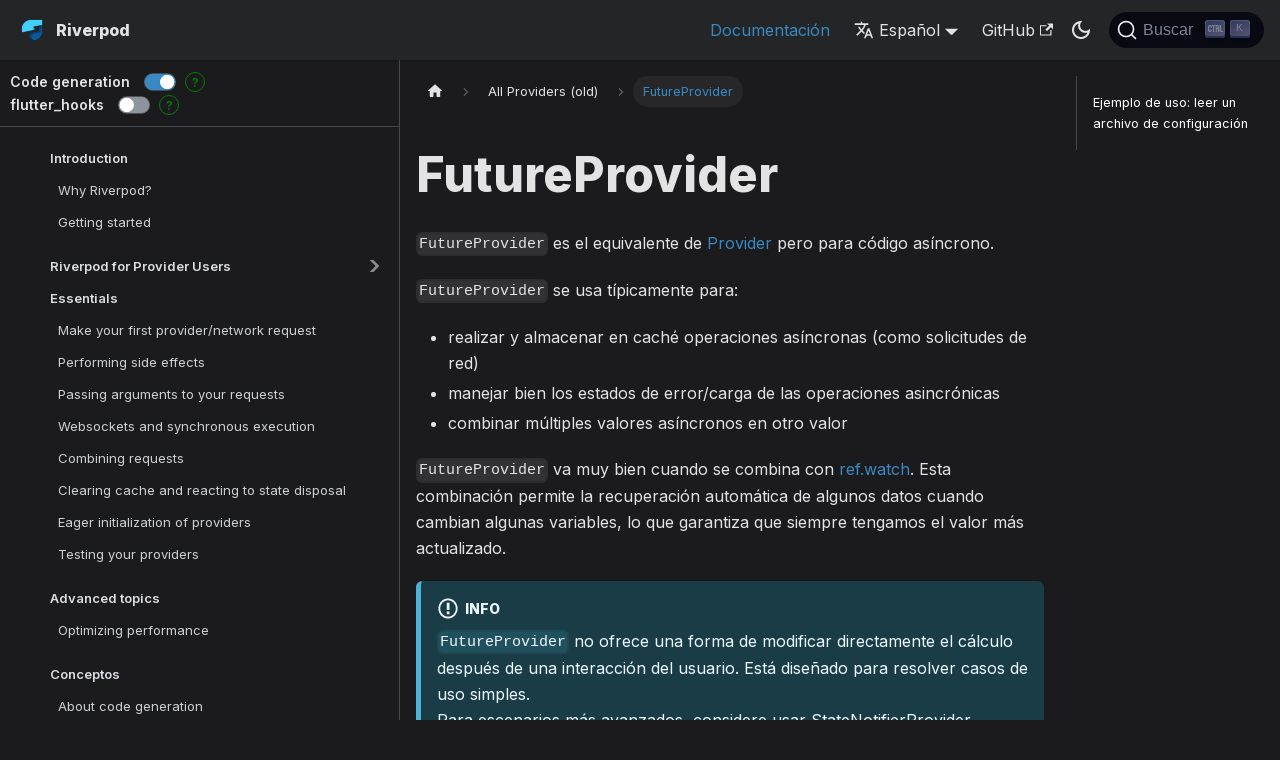

--- FILE ---
content_type: text/html; charset=UTF-8
request_url: https://docs-v2.riverpod.dev/es/docs/providers/future_provider
body_size: 7535
content:
<!doctype html>
<html lang="es" dir="ltr" class="docs-wrapper docs-doc-page docs-version-current plugin-docs plugin-id-default docs-doc-id-providers/future_provider" data-has-hydrated="false">
<head>
<meta charset="UTF-8">
<meta name="generator" content="Docusaurus v2.4.3">
<title data-rh="true">FutureProvider | Riverpod</title><meta data-rh="true" name="viewport" content="width=device-width,initial-scale=1"><meta data-rh="true" name="twitter:card" content="summary_large_image"><meta data-rh="true" property="og:image" content="https://riverpod.dev/es/img/cover.png"><meta data-rh="true" name="twitter:image" content="https://riverpod.dev/es/img/cover.png"><meta data-rh="true" property="og:url" content="https://riverpod.dev/es/docs/providers/future_provider"><meta data-rh="true" name="docusaurus_locale" content="es"><meta data-rh="true" name="docsearch:language" content="es"><meta data-rh="true" name="docusaurus_version" content="current"><meta data-rh="true" name="docusaurus_tag" content="docs-default-current"><meta data-rh="true" name="docsearch:version" content="current"><meta data-rh="true" name="docsearch:docusaurus_tag" content="docs-default-current"><meta data-rh="true" property="og:title" content="FutureProvider | Riverpod"><meta data-rh="true" name="description" content="FutureProvider es el equivalente de [Provider] pero para código asíncrono."><meta data-rh="true" property="og:description" content="FutureProvider es el equivalente de [Provider] pero para código asíncrono."><link data-rh="true" rel="icon" href="/es/img/logo.svg"><link data-rh="true" rel="canonical" href="https://riverpod.dev/es/docs/providers/future_provider"><link data-rh="true" rel="alternate" href="https://riverpod.dev/docs/providers/future_provider" hreflang="en"><link data-rh="true" rel="alternate" href="https://riverpod.dev/fr/docs/providers/future_provider" hreflang="fr"><link data-rh="true" rel="alternate" href="https://riverpod.dev/ko/docs/providers/future_provider" hreflang="ko"><link data-rh="true" rel="alternate" href="https://riverpod.dev/ja/docs/providers/future_provider" hreflang="ja"><link data-rh="true" rel="alternate" href="https://riverpod.dev/es/docs/providers/future_provider" hreflang="es"><link data-rh="true" rel="alternate" href="https://riverpod.dev/bn/docs/providers/future_provider" hreflang="bn"><link data-rh="true" rel="alternate" href="https://riverpod.dev/de/docs/providers/future_provider" hreflang="de"><link data-rh="true" rel="alternate" href="https://riverpod.dev/it/docs/providers/future_provider" hreflang="it"><link data-rh="true" rel="alternate" href="https://riverpod.dev/ru/docs/providers/future_provider" hreflang="ru"><link data-rh="true" rel="alternate" href="https://riverpod.dev/zh-Hans/docs/providers/future_provider" hreflang="zh-Hans"><link data-rh="true" rel="alternate" href="https://riverpod.dev/docs/providers/future_provider" hreflang="x-default"><link data-rh="true" rel="preconnect" href="https://0UST1QN21Y-dsn.algolia.net" crossorigin="anonymous"><link rel="search" type="application/opensearchdescription+xml" title="Riverpod" href="/es/opensearch.xml"><link rel="stylesheet" href="/es/assets/css/styles.91ce7c1d.css">
<link rel="preload" href="/es/assets/js/runtime~main.78c3c3cf.js" as="script">
<link rel="preload" href="/es/assets/js/main.0fab2380.js" as="script">
</head>
<body class="navigation-with-keyboard">
<script>!function(){function t(t){document.documentElement.setAttribute("data-theme",t)}var e=function(){var t=null;try{t=new URLSearchParams(window.location.search).get("docusaurus-theme")}catch(t){}return t}()||function(){var t=null;try{t=localStorage.getItem("theme")}catch(t){}return t}();t(null!==e?e:"dark")}()</script><div id="__docusaurus">
<div role="region" aria-label="Saltar al contenido principal"><a class="skipToContent_fXgn" href="#__docusaurus_skipToContent_fallback">Saltar al contenido principal</a></div><nav aria-label="Main" class="navbar navbar--fixed-top"><div class="navbar__inner"><div class="navbar__items"><button aria-label="Toggle navigation bar" aria-expanded="false" class="navbar__toggle clean-btn" type="button"><svg width="30" height="30" viewBox="0 0 30 30" aria-hidden="true"><path stroke="currentColor" stroke-linecap="round" stroke-miterlimit="10" stroke-width="2" d="M4 7h22M4 15h22M4 23h22"></path></svg></button><a class="navbar__brand" href="/es/"><div class="navbar__logo"><img src="/es/img/logo.png" alt="Riverpod" class="themedImage_ToTc themedImage--light_HNdA"><img src="/es/img/logo.png" alt="Riverpod" class="themedImage_ToTc themedImage--dark_i4oU"></div><b class="navbar__title text--truncate">Riverpod</b></a></div><div class="navbar__items navbar__items--right"><a aria-current="page" class="navbar__item navbar__link navbar__link--active" href="/es/docs/introduction/why_riverpod">Documentación</a><div class="navbar__item dropdown dropdown--hoverable dropdown--right"><a href="#" aria-haspopup="true" aria-expanded="false" role="button" class="navbar__link"><svg viewBox="0 0 24 24" width="20" height="20" aria-hidden="true" class="iconLanguage_nlXk"><path fill="currentColor" d="M12.87 15.07l-2.54-2.51.03-.03c1.74-1.94 2.98-4.17 3.71-6.53H17V4h-7V2H8v2H1v1.99h11.17C11.5 7.92 10.44 9.75 9 11.35 8.07 10.32 7.3 9.19 6.69 8h-2c.73 1.63 1.73 3.17 2.98 4.56l-5.09 5.02L4 19l5-5 3.11 3.11.76-2.04zM18.5 10h-2L12 22h2l1.12-3h4.75L21 22h2l-4.5-12zm-2.62 7l1.62-4.33L19.12 17h-3.24z"></path></svg>Español</a><ul class="dropdown__menu"><li><a href="/docs/providers/future_provider" target="_self" rel="noopener noreferrer" class="dropdown__link" lang="en">English</a></li><li><a href="/fr/docs/providers/future_provider" target="_self" rel="noopener noreferrer" class="dropdown__link" lang="fr">Français</a></li><li><a href="/ko/docs/providers/future_provider" target="_self" rel="noopener noreferrer" class="dropdown__link" lang="ko">한국어</a></li><li><a href="/ja/docs/providers/future_provider" target="_self" rel="noopener noreferrer" class="dropdown__link" lang="ja">日本語</a></li><li><a href="/es/docs/providers/future_provider" target="_self" rel="noopener noreferrer" class="dropdown__link dropdown__link--active" lang="es">Español</a></li><li><a href="/bn/docs/providers/future_provider" target="_self" rel="noopener noreferrer" class="dropdown__link" lang="bn">বাংলা</a></li><li><a href="/de/docs/providers/future_provider" target="_self" rel="noopener noreferrer" class="dropdown__link" lang="de">Deutsch</a></li><li><a href="/it/docs/providers/future_provider" target="_self" rel="noopener noreferrer" class="dropdown__link" lang="it">Italiano</a></li><li><a href="/ru/docs/providers/future_provider" target="_self" rel="noopener noreferrer" class="dropdown__link" lang="ru">Русский</a></li><li><a href="/zh-Hans/docs/providers/future_provider" target="_self" rel="noopener noreferrer" class="dropdown__link" lang="zh-Hans">简体中文</a></li></ul></div><a href="https://github.com/rrousselGit/riverpod" target="_blank" rel="noopener noreferrer" class="navbar__item navbar__link">GitHub<svg width="13.5" height="13.5" aria-hidden="true" viewBox="0 0 24 24" class="iconExternalLink_nPIU"><path fill="currentColor" d="M21 13v10h-21v-19h12v2h-10v15h17v-8h2zm3-12h-10.988l4.035 4-6.977 7.07 2.828 2.828 6.977-7.07 4.125 4.172v-11z"></path></svg></a><div class="toggle_vylO colorModeToggle_DEke"><button class="clean-btn toggleButton_gllP toggleButtonDisabled_aARS" type="button" disabled="" title="Switch between dark and light mode (currently dark mode)" aria-label="Switch between dark and light mode (currently dark mode)" aria-live="polite"><svg viewBox="0 0 24 24" width="24" height="24" class="lightToggleIcon_pyhR"><path fill="currentColor" d="M12,9c1.65,0,3,1.35,3,3s-1.35,3-3,3s-3-1.35-3-3S10.35,9,12,9 M12,7c-2.76,0-5,2.24-5,5s2.24,5,5,5s5-2.24,5-5 S14.76,7,12,7L12,7z M2,13l2,0c0.55,0,1-0.45,1-1s-0.45-1-1-1l-2,0c-0.55,0-1,0.45-1,1S1.45,13,2,13z M20,13l2,0c0.55,0,1-0.45,1-1 s-0.45-1-1-1l-2,0c-0.55,0-1,0.45-1,1S19.45,13,20,13z M11,2v2c0,0.55,0.45,1,1,1s1-0.45,1-1V2c0-0.55-0.45-1-1-1S11,1.45,11,2z M11,20v2c0,0.55,0.45,1,1,1s1-0.45,1-1v-2c0-0.55-0.45-1-1-1C11.45,19,11,19.45,11,20z M5.99,4.58c-0.39-0.39-1.03-0.39-1.41,0 c-0.39,0.39-0.39,1.03,0,1.41l1.06,1.06c0.39,0.39,1.03,0.39,1.41,0s0.39-1.03,0-1.41L5.99,4.58z M18.36,16.95 c-0.39-0.39-1.03-0.39-1.41,0c-0.39,0.39-0.39,1.03,0,1.41l1.06,1.06c0.39,0.39,1.03,0.39,1.41,0c0.39-0.39,0.39-1.03,0-1.41 L18.36,16.95z M19.42,5.99c0.39-0.39,0.39-1.03,0-1.41c-0.39-0.39-1.03-0.39-1.41,0l-1.06,1.06c-0.39,0.39-0.39,1.03,0,1.41 s1.03,0.39,1.41,0L19.42,5.99z M7.05,18.36c0.39-0.39,0.39-1.03,0-1.41c-0.39-0.39-1.03-0.39-1.41,0l-1.06,1.06 c-0.39,0.39-0.39,1.03,0,1.41s1.03,0.39,1.41,0L7.05,18.36z"></path></svg><svg viewBox="0 0 24 24" width="24" height="24" class="darkToggleIcon_wfgR"><path fill="currentColor" d="M9.37,5.51C9.19,6.15,9.1,6.82,9.1,7.5c0,4.08,3.32,7.4,7.4,7.4c0.68,0,1.35-0.09,1.99-0.27C17.45,17.19,14.93,19,12,19 c-3.86,0-7-3.14-7-7C5,9.07,6.81,6.55,9.37,5.51z M12,3c-4.97,0-9,4.03-9,9s4.03,9,9,9s9-4.03,9-9c0-0.46-0.04-0.92-0.1-1.36 c-0.98,1.37-2.58,2.26-4.4,2.26c-2.98,0-5.4-2.42-5.4-5.4c0-1.81,0.89-3.42,2.26-4.4C12.92,3.04,12.46,3,12,3L12,3z"></path></svg></button></div><div class="searchBox_ZlJk"><button type="button" class="DocSearch DocSearch-Button" aria-label="Buscar"><span class="DocSearch-Button-Container"><svg width="20" height="20" class="DocSearch-Search-Icon" viewBox="0 0 20 20"><path d="M14.386 14.386l4.0877 4.0877-4.0877-4.0877c-2.9418 2.9419-7.7115 2.9419-10.6533 0-2.9419-2.9418-2.9419-7.7115 0-10.6533 2.9418-2.9419 7.7115-2.9419 10.6533 0 2.9419 2.9418 2.9419 7.7115 0 10.6533z" stroke="currentColor" fill="none" fill-rule="evenodd" stroke-linecap="round" stroke-linejoin="round"></path></svg><span class="DocSearch-Button-Placeholder">Buscar</span></span><span class="DocSearch-Button-Keys"></span></button></div></div></div><div role="presentation" class="navbar-sidebar__backdrop"></div></nav><div id="__docusaurus_skipToContent_fallback" class="main-wrapper mainWrapper_z2l0 docsWrapper_BCFX"><button aria-label="Volver al principio" class="clean-btn theme-back-to-top-button backToTopButton_sjWU" type="button"></button><div class="docPage__5DB"><aside class="theme-doc-sidebar-container docSidebarContainer_b6E3"><div class="sidebarViewport_Xe31"><div class="sidebar_mhZE"><div class="sidebar_head_ruLe" style="padding:10px 10px 0 10px;display:flex;align-items:end;flex-direction:column"><div class="toggle"><div style="display:flex;align-items:center"><label>Code generation</label><button type="button" style="margin-right:5px;margin-left:10px;transform:scale(0.8);position:relative;border-radius:11px;display:block;width:40px;height:22px;flex-shrink:0;border:1px solid rgba(84, 84, 84, .65);transition:background-color .25s"><span style="position:absolute;top:1px;left:1px;width:18px;height:18px;border-radius:50%;background-color:#ffffff;box-shadow:0 1px 2px rgba(0, 0, 0, .04), 0 1px 2px rgba(0, 0, 0, .06);transition:background-color .25s,transform .25s"></span></button><a href="/docs/concepts/about_code_generation" title="About code generation" style="border-radius:100%;border:green 1px solid;width:20px;height:20px;text-align:center;color:green;font-size:12px">?</a></div></div><div class="toggle"><div style="display:flex;align-items:center"><label>flutter_hooks</label><button type="button" style="margin-right:5px;margin-left:10px;transform:scale(0.8);position:relative;border-radius:11px;display:block;width:40px;height:22px;flex-shrink:0;border:1px solid rgba(84, 84, 84, .65);transition:background-color .25s"><span style="position:absolute;top:1px;left:1px;width:18px;height:18px;border-radius:50%;background-color:#ffffff;box-shadow:0 1px 2px rgba(0, 0, 0, .04), 0 1px 2px rgba(0, 0, 0, .06);transition:background-color .25s,transform .25s"></span></button><a href="/docs/concepts/about_hooks" title="About hooks" style="border-radius:100%;border:green 1px solid;width:20px;height:20px;text-align:center;color:green;font-size:12px">?</a></div></div></div><hr style="background-color:var(--ifm-toc-border-color);margin:10px 0"><nav aria-label="Docs sidebar" class="menu thin-scrollbar menu_SIkG"><ul class="theme-doc-sidebar-menu menu__list"><li class="theme-doc-sidebar-item-category theme-doc-sidebar-item-category-level-1 menu__list-item"><div class="menu__list-item-collapsible"><a class="menu__link">Introduction</a></div><ul style="display:block;overflow:visible;height:auto" class="menu__list"><li class="theme-doc-sidebar-item-link theme-doc-sidebar-item-link-level-2 menu__list-item"><a class="menu__link" tabindex="0" href="/es/docs/introduction/why_riverpod">Why Riverpod?</a></li><li class="theme-doc-sidebar-item-link theme-doc-sidebar-item-link-level-2 menu__list-item"><a class="menu__link" tabindex="0" href="/es/docs/introduction/getting_started">Getting started</a></li></ul></li><li class="theme-doc-sidebar-item-category theme-doc-sidebar-item-category-level-1 menu__list-item menu__list-item--collapsed"><div class="menu__list-item-collapsible"><a class="menu__link menu__link--sublist menu__link--sublist-caret" aria-expanded="false" href="/es/docs/from_provider/quickstart">Riverpod for Provider Users</a></div></li><li class="theme-doc-sidebar-item-category theme-doc-sidebar-item-category-level-1 menu__list-item"><div class="menu__list-item-collapsible"><a class="menu__link">Essentials</a></div><ul style="display:block;overflow:visible;height:auto" class="menu__list"><li class="theme-doc-sidebar-item-link theme-doc-sidebar-item-link-level-2 menu__list-item"><a class="menu__link" tabindex="0" href="/es/docs/essentials/first_request">Make your first provider/network request</a></li><li class="theme-doc-sidebar-item-link theme-doc-sidebar-item-link-level-2 menu__list-item"><a class="menu__link" tabindex="0" href="/es/docs/essentials/side_effects">Performing side effects</a></li><li class="theme-doc-sidebar-item-link theme-doc-sidebar-item-link-level-2 menu__list-item"><a class="menu__link" tabindex="0" href="/es/docs/essentials/passing_args">Passing arguments to your requests</a></li><li class="theme-doc-sidebar-item-link theme-doc-sidebar-item-link-level-2 menu__list-item"><a class="menu__link" tabindex="0" href="/es/docs/essentials/websockets_sync">Websockets and synchronous execution</a></li><li class="theme-doc-sidebar-item-link theme-doc-sidebar-item-link-level-2 menu__list-item"><a class="menu__link" tabindex="0" href="/es/docs/essentials/combining_requests">Combining requests</a></li><li class="theme-doc-sidebar-item-link theme-doc-sidebar-item-link-level-2 menu__list-item"><a class="menu__link" tabindex="0" href="/es/docs/essentials/auto_dispose">Clearing cache and reacting to state disposal</a></li><li class="theme-doc-sidebar-item-link theme-doc-sidebar-item-link-level-2 menu__list-item"><a class="menu__link" tabindex="0" href="/es/docs/essentials/eager_initialization">Eager initialization of providers</a></li><li class="theme-doc-sidebar-item-link theme-doc-sidebar-item-link-level-2 menu__list-item"><a class="menu__link" tabindex="0" href="/es/docs/essentials/testing">Testing your providers</a></li></ul></li><li class="theme-doc-sidebar-item-category theme-doc-sidebar-item-category-level-1 menu__list-item"><div class="menu__list-item-collapsible"><a class="menu__link">Advanced topics</a></div><ul style="display:block;overflow:visible;height:auto" class="menu__list"><li class="theme-doc-sidebar-item-link theme-doc-sidebar-item-link-level-2 menu__list-item"><a class="menu__link" tabindex="0" href="/es/docs/advanced/select">Optimizing performance</a></li></ul></li><li class="theme-doc-sidebar-item-category theme-doc-sidebar-item-category-level-1 menu__list-item"><div class="menu__list-item-collapsible"><a class="menu__link">Conceptos</a></div><ul style="display:block;overflow:visible;height:auto" class="menu__list"><li class="theme-doc-sidebar-item-link theme-doc-sidebar-item-link-level-2 menu__list-item"><a class="menu__link" tabindex="0" href="/es/docs/concepts/about_code_generation">About code generation</a></li><li class="theme-doc-sidebar-item-link theme-doc-sidebar-item-link-level-2 menu__list-item"><a class="menu__link" tabindex="0" href="/es/docs/concepts/about_hooks">About hooks</a></li></ul></li><li class="theme-doc-sidebar-item-category theme-doc-sidebar-item-category-level-1 menu__list-item"><div class="menu__list-item-collapsible"><a class="menu__link">Migration guides</a></div><ul style="display:block;overflow:visible;height:auto" class="menu__list"><li class="theme-doc-sidebar-item-link theme-doc-sidebar-item-link-level-2 menu__list-item"><a class="menu__link" tabindex="0" href="/es/docs/migration/0.14.0_to_1.0.0">^0.14.0 a ^1.0.0</a></li><li class="theme-doc-sidebar-item-link theme-doc-sidebar-item-link-level-2 menu__list-item"><a class="menu__link" tabindex="0" href="/es/docs/migration/0.13.0_to_0.14.0">^0.13.0 a ^0.14.0</a></li></ul></li><li class="theme-doc-sidebar-item-category theme-doc-sidebar-item-category-level-1 menu__list-item menu__list-item--collapsed"><div class="menu__list-item-collapsible"><a href="https://github.com/rrousselGit/riverpod/tree/master/examples/counter" target="_blank" rel="noopener noreferrer" class="menu__link menu__link--sublist menu__link--sublist-caret" aria-expanded="false">Ejemplos oficiales</a></div></li><li class="theme-doc-sidebar-item-category theme-doc-sidebar-item-category-level-1 menu__list-item menu__list-item--collapsed"><div class="menu__list-item-collapsible"><a href="https://github.com/lohanidamodar/fl_live_launcher" target="_blank" rel="noopener noreferrer" class="menu__link menu__link--sublist menu__link--sublist-caret" aria-expanded="false">Ejemplos de terceros</a></div></li><li class="theme-doc-sidebar-item-link theme-doc-sidebar-item-link-level-1 menu__list-item"><a href="https://pub.dev/documentation/hooks_riverpod/latest/hooks_riverpod/hooks_riverpod-library.html" target="_blank" rel="noopener noreferrer" class="menu__link menuExternalLink_NmtK">API reference<svg width="13.5" height="13.5" aria-hidden="true" viewBox="0 0 24 24" class="iconExternalLink_nPIU"><path fill="currentColor" d="M21 13v10h-21v-19h12v2h-10v15h17v-8h2zm3-12h-10.988l4.035 4-6.977 7.07 2.828 2.828 6.977-7.07 4.125 4.172v-11z"></path></svg></a></li><li class="theme-doc-sidebar-item-category theme-doc-sidebar-item-category-level-1 menu__list-item menu__list-item--collapsed"><div class="menu__list-item-collapsible"><a class="menu__link menu__link--sublist menu__link--sublist-caret" aria-expanded="false" href="/es/docs/concepts/providers">Concepts (old)</a></div></li><li class="theme-doc-sidebar-item-category theme-doc-sidebar-item-category-level-1 menu__list-item"><div class="menu__list-item-collapsible"><a class="menu__link menu__link--sublist menu__link--sublist-caret menu__link--active" aria-expanded="true" href="/es/docs/providers/provider">All Providers (old)</a></div><ul style="display:block;overflow:visible;height:auto" class="menu__list"><li class="theme-doc-sidebar-item-link theme-doc-sidebar-item-link-level-2 menu__list-item"><a class="menu__link" tabindex="0" href="/es/docs/providers/provider">Provider</a></li><li class="theme-doc-sidebar-item-link theme-doc-sidebar-item-link-level-2 menu__list-item"><a class="menu__link" tabindex="0" href="/es/docs/providers/notifier_provider">(Async)NotifierProvider</a></li><li class="theme-doc-sidebar-item-link theme-doc-sidebar-item-link-level-2 menu__list-item"><a class="menu__link" tabindex="0" href="/es/docs/providers/state_notifier_provider">StateNotifierProvider</a></li><li class="theme-doc-sidebar-item-link theme-doc-sidebar-item-link-level-2 menu__list-item"><a class="menu__link menu__link--active" aria-current="page" tabindex="0" href="/es/docs/providers/future_provider">FutureProvider</a></li><li class="theme-doc-sidebar-item-link theme-doc-sidebar-item-link-level-2 menu__list-item"><a class="menu__link" tabindex="0" href="/es/docs/providers/stream_provider">StreamProvider</a></li><li class="theme-doc-sidebar-item-link theme-doc-sidebar-item-link-level-2 menu__list-item"><a class="menu__link" tabindex="0" href="/es/docs/providers/state_provider">StateProvider</a></li><li class="theme-doc-sidebar-item-link theme-doc-sidebar-item-link-level-2 menu__list-item"><a class="menu__link" tabindex="0" href="/es/docs/providers/change_notifier_provider">ChangeNotifierProvider</a></li></ul></li><li class="theme-doc-sidebar-item-category theme-doc-sidebar-item-category-level-1 menu__list-item menu__list-item--collapsed"><div class="menu__list-item-collapsible"><a class="menu__link menu__link--sublist menu__link--sublist-caret" aria-expanded="false" href="/es/docs/cookbooks/testing">Guides (old)</a></div></li></ul></nav></div></div></aside><main class="docMainContainer_gTbr"><div class="container padding-top--md padding-bottom--lg"><div class="row"><div class="col docItemCol_z5aJ"><div class="docItemContainer_c0TR"><article><nav class="theme-doc-breadcrumbs breadcrumbsContainer_Z_bl" aria-label="Breadcrumbs"><ul class="breadcrumbs" itemscope="" itemtype="https://schema.org/BreadcrumbList"><li class="breadcrumbs__item"><a aria-label="Home page" class="breadcrumbs__link" href="/es/"><svg viewBox="0 0 24 24" class="breadcrumbHomeIcon_YNFT"><path d="M10 19v-5h4v5c0 .55.45 1 1 1h3c.55 0 1-.45 1-1v-7h1.7c.46 0 .68-.57.33-.87L12.67 3.6c-.38-.34-.96-.34-1.34 0l-8.36 7.53c-.34.3-.13.87.33.87H5v7c0 .55.45 1 1 1h3c.55 0 1-.45 1-1z" fill="currentColor"></path></svg></a></li><li class="breadcrumbs__item"><span class="breadcrumbs__link">All Providers (old)</span><meta itemprop="position" content="1"></li><li itemscope="" itemprop="itemListElement" itemtype="https://schema.org/ListItem" class="breadcrumbs__item breadcrumbs__item--active"><span class="breadcrumbs__link" itemprop="name">FutureProvider</span><meta itemprop="position" content="2"></li></ul></nav><div class="tocCollapsible_ETCw theme-doc-toc-mobile tocMobile_ITEo"><button type="button" class="clean-btn tocCollapsibleButton_TO0P">En esta página</button></div><div class="theme-doc-markdown markdown"><header><h1>FutureProvider</h1></header><p><code>FutureProvider</code> es el equivalente de <a href="/es/docs/providers/provider">Provider</a> pero para código asíncrono.</p><p><code>FutureProvider</code> se usa típicamente para:</p><ul><li>realizar y almacenar en caché operaciones asíncronas (como solicitudes de red) </li><li>manejar bien los estados de error/carga de las operaciones asincrónicas </li><li>combinar múltiples valores asíncronos en otro valor</li></ul><p><code>FutureProvider</code> va muy bien cuando se combina con <a href="/es/docs/concepts/reading#uso-de-refwatch-para-observar-a-un-provider">ref.watch</a>. Esta combinación permite la recuperación automática
de algunos datos cuando cambian algunas variables, lo que garantiza que siempre tengamos el valor más actualizado.</p><div class="theme-admonition theme-admonition-info alert alert--info admonition_LlT9"><div class="admonitionHeading_tbUL"><span class="admonitionIcon_kALy"><svg viewBox="0 0 14 16"><path fill-rule="evenodd" d="M7 2.3c3.14 0 5.7 2.56 5.7 5.7s-2.56 5.7-5.7 5.7A5.71 5.71 0 0 1 1.3 8c0-3.14 2.56-5.7 5.7-5.7zM7 1C3.14 1 0 4.14 0 8s3.14 7 7 7 7-3.14 7-7-3.14-7-7-7zm1 3H6v5h2V4zm0 6H6v2h2v-2z"></path></svg></span>info</div><div class="admonitionContent_S0QG"><p><code>FutureProvider</code> no ofrece una forma de modificar directamente el cálculo después de una interacción del usuario.
Está diseñado para resolver casos de uso simples.<br>
<!-- -->Para escenarios más avanzados, considere usar <a href="/es/docs/providers/state_notifier_provider">StateNotifierProvider</a>.</p></div></div><h2 class="anchor anchorWithStickyNavbar_LWe7" id="ejemplo-de-uso-leer-un-archivo-de-configuración">Ejemplo de uso: leer un archivo de configuración<a href="#ejemplo-de-uso-leer-un-archivo-de-configuración" class="hash-link" aria-label="Enlace directo al título" title="Enlace directo al título">​</a></h2><p><code>FutureProvider</code> puede ser una forma conveniente de exponer un objeto <code>Configuration</code><br>
<!-- -->creado mediante la lectura de un archivo JSON.</p><p>La creación de la configuración se haría con la sintaxis típica de async/await, pero dentro del provider.
Usando el sistema de assets de Flutter, esto sería:</p><div class="language-dart codeBlockContainer_Ckt0 theme-code-block" style="--prism-color:#F8F8F2;--prism-background-color:#282A36"><div class="codeBlockContent_biex"><pre tabindex="0" class="prism-code language-dart codeBlock_bY9V thin-scrollbar"><code class="codeBlockLines_e6Vv"><span class="token-line" style="color:#F8F8F2"><span class="token plain" style="display:inline-block"></span><br></span><span class="token-line" style="color:#F8F8F2"><span class="token plain"></span><span class="token metadata function" style="color:rgb(80, 250, 123)">@riverpod</span><span class="token plain"></span><br></span><span class="token-line" style="color:#F8F8F2"><span class="token plain"></span><span class="token class-name">Future</span><span class="token generics punctuation" style="color:rgb(248, 248, 242)">&lt;</span><span class="token generics class-name">Configuration</span><span class="token generics punctuation" style="color:rgb(248, 248, 242)">&gt;</span><span class="token plain"> </span><span class="token function" style="color:rgb(80, 250, 123)">fetchConfiguration</span><span class="token punctuation" style="color:rgb(248, 248, 242)">(</span><span class="token class-name">FetchConfigurationRef</span><span class="token plain"> ref</span><span class="token punctuation" style="color:rgb(248, 248, 242)">)</span><span class="token plain"> </span><span class="token keyword" style="color:rgb(189, 147, 249);font-style:italic">async</span><span class="token plain"> </span><span class="token punctuation" style="color:rgb(248, 248, 242)">{</span><span class="token plain"></span><br></span><span class="token-line" style="color:#F8F8F2"><span class="token plain">  </span><span class="token keyword" style="color:rgb(189, 147, 249);font-style:italic">final</span><span class="token plain"> content </span><span class="token operator">=</span><span class="token plain"> json</span><span class="token punctuation" style="color:rgb(248, 248, 242)">.</span><span class="token function" style="color:rgb(80, 250, 123)">decode</span><span class="token punctuation" style="color:rgb(248, 248, 242)">(</span><span class="token plain"></span><br></span><span class="token-line" style="color:#F8F8F2"><span class="token plain">    </span><span class="token keyword" style="color:rgb(189, 147, 249);font-style:italic">await</span><span class="token plain"> rootBundle</span><span class="token punctuation" style="color:rgb(248, 248, 242)">.</span><span class="token function" style="color:rgb(80, 250, 123)">loadString</span><span class="token punctuation" style="color:rgb(248, 248, 242)">(</span><span class="token string-literal string" style="color:rgb(255, 121, 198)">&#x27;assets/configurations.json&#x27;</span><span class="token punctuation" style="color:rgb(248, 248, 242)">)</span><span class="token punctuation" style="color:rgb(248, 248, 242)">,</span><span class="token plain"></span><br></span><span class="token-line" style="color:#F8F8F2"><span class="token plain">  </span><span class="token punctuation" style="color:rgb(248, 248, 242)">)</span><span class="token plain"> </span><span class="token operator">as</span><span class="token plain"> </span><span class="token class-name">Map</span><span class="token generics punctuation" style="color:rgb(248, 248, 242)">&lt;</span><span class="token generics class-name">String</span><span class="token generics punctuation" style="color:rgb(248, 248, 242)">,</span><span class="token generics"> </span><span class="token generics class-name">Object</span><span class="token generics operator">?</span><span class="token generics punctuation" style="color:rgb(248, 248, 242)">&gt;</span><span class="token punctuation" style="color:rgb(248, 248, 242)">;</span><span class="token plain"></span><br></span><span class="token-line" style="color:#F8F8F2"><span class="token plain" style="display:inline-block"></span><br></span><span class="token-line" style="color:#F8F8F2"><span class="token plain">  </span><span class="token keyword" style="color:rgb(189, 147, 249);font-style:italic">return</span><span class="token plain"> </span><span class="token class-name">Configuration</span><span class="token punctuation" style="color:rgb(248, 248, 242)">.</span><span class="token function" style="color:rgb(80, 250, 123)">fromJson</span><span class="token punctuation" style="color:rgb(248, 248, 242)">(</span><span class="token plain">content</span><span class="token punctuation" style="color:rgb(248, 248, 242)">)</span><span class="token punctuation" style="color:rgb(248, 248, 242)">;</span><span class="token plain"></span><br></span><span class="token-line" style="color:#F8F8F2"><span class="token plain"></span><span class="token punctuation" style="color:rgb(248, 248, 242)">}</span><br></span></code></pre><div class="buttonGroup__atx"><button type="button" aria-label="Copiar código" title="Copiar" class="clean-btn"><span class="copyButtonIcons_eSgA" aria-hidden="true"><svg viewBox="0 0 24 24" class="copyButtonIcon_y97N"><path fill="currentColor" d="M19,21H8V7H19M19,5H8A2,2 0 0,0 6,7V21A2,2 0 0,0 8,23H19A2,2 0 0,0 21,21V7A2,2 0 0,0 19,5M16,1H4A2,2 0 0,0 2,3V17H4V3H16V1Z"></path></svg><svg viewBox="0 0 24 24" class="copyButtonSuccessIcon_LjdS"><path fill="currentColor" d="M21,7L9,19L3.5,13.5L4.91,12.09L9,16.17L19.59,5.59L21,7Z"></path></svg></span></button></div></div></div><p>Luego, la interfaz de usuario puede escuchar configuraciones como esta:</p><div class="language-dart codeBlockContainer_Ckt0 theme-code-block" style="--prism-color:#F8F8F2;--prism-background-color:#282A36"><div class="codeBlockContent_biex"><pre tabindex="0" class="prism-code language-dart codeBlock_bY9V thin-scrollbar"><code class="codeBlockLines_e6Vv"><span class="token-line" style="color:#F8F8F2"><span class="token plain" style="display:inline-block"></span><br></span><span class="token-line" style="color:#F8F8F2"><span class="token plain"></span><span class="token class-name">Widget</span><span class="token plain"> </span><span class="token function" style="color:rgb(80, 250, 123)">build</span><span class="token punctuation" style="color:rgb(248, 248, 242)">(</span><span class="token class-name">BuildContext</span><span class="token plain"> context</span><span class="token punctuation" style="color:rgb(248, 248, 242)">,</span><span class="token plain"> </span><span class="token class-name">WidgetRef</span><span class="token plain"> ref</span><span class="token punctuation" style="color:rgb(248, 248, 242)">)</span><span class="token plain"> </span><span class="token punctuation" style="color:rgb(248, 248, 242)">{</span><span class="token plain"></span><br></span><span class="token-line" style="color:#F8F8F2"><span class="token plain">  </span><span class="token keyword" style="color:rgb(189, 147, 249);font-style:italic">final</span><span class="token plain"> config </span><span class="token operator">=</span><span class="token plain"> ref</span><span class="token punctuation" style="color:rgb(248, 248, 242)">.</span><span class="token function" style="color:rgb(80, 250, 123)">watch</span><span class="token punctuation" style="color:rgb(248, 248, 242)">(</span><span class="token plain">fetchConfigurationProvider</span><span class="token punctuation" style="color:rgb(248, 248, 242)">)</span><span class="token punctuation" style="color:rgb(248, 248, 242)">;</span><span class="token plain"></span><br></span><span class="token-line" style="color:#F8F8F2"><span class="token plain" style="display:inline-block"></span><br></span><span class="token-line" style="color:#F8F8F2"><span class="token plain">  </span><span class="token keyword" style="color:rgb(189, 147, 249);font-style:italic">return</span><span class="token plain"> </span><span class="token keyword" style="color:rgb(189, 147, 249);font-style:italic">switch</span><span class="token plain"> </span><span class="token punctuation" style="color:rgb(248, 248, 242)">(</span><span class="token plain">config</span><span class="token punctuation" style="color:rgb(248, 248, 242)">)</span><span class="token plain"> </span><span class="token punctuation" style="color:rgb(248, 248, 242)">{</span><span class="token plain"></span><br></span><span class="token-line" style="color:#F8F8F2"><span class="token plain">    </span><span class="token class-name">AsyncError</span><span class="token punctuation" style="color:rgb(248, 248, 242)">(</span><span class="token punctuation" style="color:rgb(248, 248, 242)">:</span><span class="token keyword" style="color:rgb(189, 147, 249);font-style:italic">final</span><span class="token plain"> error</span><span class="token punctuation" style="color:rgb(248, 248, 242)">)</span><span class="token plain"> </span><span class="token operator">=</span><span class="token operator">&gt;</span><span class="token plain"> </span><span class="token class-name">Text</span><span class="token punctuation" style="color:rgb(248, 248, 242)">(</span><span class="token string-literal string" style="color:rgb(255, 121, 198)">&#x27;Error: </span><span class="token string-literal interpolation punctuation" style="color:rgb(248, 248, 242)">$</span><span class="token string-literal interpolation expression">error</span><span class="token string-literal string" style="color:rgb(255, 121, 198)">&#x27;</span><span class="token punctuation" style="color:rgb(248, 248, 242)">)</span><span class="token punctuation" style="color:rgb(248, 248, 242)">,</span><span class="token plain"></span><br></span><span class="token-line" style="color:#F8F8F2"><span class="token plain">    </span><span class="token class-name">AsyncData</span><span class="token punctuation" style="color:rgb(248, 248, 242)">(</span><span class="token punctuation" style="color:rgb(248, 248, 242)">:</span><span class="token keyword" style="color:rgb(189, 147, 249);font-style:italic">final</span><span class="token plain"> value</span><span class="token punctuation" style="color:rgb(248, 248, 242)">)</span><span class="token plain"> </span><span class="token operator">=</span><span class="token operator">&gt;</span><span class="token plain"> </span><span class="token class-name">Text</span><span class="token punctuation" style="color:rgb(248, 248, 242)">(</span><span class="token plain">value</span><span class="token punctuation" style="color:rgb(248, 248, 242)">.</span><span class="token plain">host</span><span class="token punctuation" style="color:rgb(248, 248, 242)">)</span><span class="token punctuation" style="color:rgb(248, 248, 242)">,</span><span class="token plain"></span><br></span><span class="token-line" style="color:#F8F8F2"><span class="token plain">    _ </span><span class="token operator">=</span><span class="token operator">&gt;</span><span class="token plain"> </span><span class="token keyword" style="color:rgb(189, 147, 249);font-style:italic">const</span><span class="token plain"> </span><span class="token class-name">CircularProgressIndicator</span><span class="token punctuation" style="color:rgb(248, 248, 242)">(</span><span class="token punctuation" style="color:rgb(248, 248, 242)">)</span><span class="token punctuation" style="color:rgb(248, 248, 242)">,</span><span class="token plain"></span><br></span><span class="token-line" style="color:#F8F8F2"><span class="token plain">  </span><span class="token punctuation" style="color:rgb(248, 248, 242)">}</span><span class="token punctuation" style="color:rgb(248, 248, 242)">;</span><span class="token plain"></span><br></span><span class="token-line" style="color:#F8F8F2"><span class="token plain"></span><span class="token punctuation" style="color:rgb(248, 248, 242)">}</span><br></span></code></pre><div class="buttonGroup__atx"><button type="button" aria-label="Copiar código" title="Copiar" class="clean-btn"><span class="copyButtonIcons_eSgA" aria-hidden="true"><svg viewBox="0 0 24 24" class="copyButtonIcon_y97N"><path fill="currentColor" d="M19,21H8V7H19M19,5H8A2,2 0 0,0 6,7V21A2,2 0 0,0 8,23H19A2,2 0 0,0 21,21V7A2,2 0 0,0 19,5M16,1H4A2,2 0 0,0 2,3V17H4V3H16V1Z"></path></svg><svg viewBox="0 0 24 24" class="copyButtonSuccessIcon_LjdS"><path fill="currentColor" d="M21,7L9,19L3.5,13.5L4.91,12.09L9,16.17L19.59,5.59L21,7Z"></path></svg></span></button></div></div></div><p>Esto reconstruirá automáticamente la interfaz de usuario cuando se complete el <a href="https://api.dart.dev/dart-async/Future-class.html" target="_blank" rel="noopener noreferrer">Future</a>.
Al mismo tiempo, si varios widgets desean las configuraciones, el asset se decodificará solo una vez.</p><p>Como puedes ver, escuchar un <code>FutureProvider</code> dentro de un widget devuelve un <a href="https://pub.dev/documentation/riverpod/latest/riverpod/AsyncValue-class.html" target="_blank" rel="noopener noreferrer">AsyncValue</a>,
que permite manejar los estados de error/carga.</p></div><footer class="theme-doc-footer docusaurus-mt-lg"><div class="theme-doc-footer-edit-meta-row row"><div class="col"><a href="https://github.com/rrousselGit/riverpod/edit/master/website/i18n/es/docusaurus-plugin-content-docs/current/providers/future_provider.mdx" target="_blank" rel="noreferrer noopener" class="theme-edit-this-page"><svg fill="currentColor" height="20" width="20" viewBox="0 0 40 40" class="iconEdit_Z9Sw" aria-hidden="true"><g><path d="m34.5 11.7l-3 3.1-6.3-6.3 3.1-3q0.5-0.5 1.2-0.5t1.1 0.5l3.9 3.9q0.5 0.4 0.5 1.1t-0.5 1.2z m-29.5 17.1l18.4-18.5 6.3 6.3-18.4 18.4h-6.3v-6.2z"></path></g></svg>Editar esta página</a></div><div class="col lastUpdated_vwxv"></div></div></footer></article><nav class="pagination-nav docusaurus-mt-lg" aria-label="Paginación de documentos"><a class="pagination-nav__link pagination-nav__link--prev" href="/es/docs/providers/state_notifier_provider"><div class="pagination-nav__sublabel">Anterior</div><div class="pagination-nav__label">StateNotifierProvider</div></a><a class="pagination-nav__link pagination-nav__link--next" href="/es/docs/providers/stream_provider"><div class="pagination-nav__sublabel">Siguiente</div><div class="pagination-nav__label">StreamProvider</div></a></nav></div></div><div class="col col--3"><div class="tableOfContents_bqdL thin-scrollbar theme-doc-toc-desktop"><ul class="table-of-contents table-of-contents__left-border"><li><a href="#ejemplo-de-uso-leer-un-archivo-de-configuración" class="table-of-contents__link toc-highlight">Ejemplo de uso: leer un archivo de configuración</a></li></ul></div></div></div></div></main></div></div><footer class="footer"><div class="container container-fluid"><div class="row footer__links"><div class="col footer__col"><div class="footer__title">Documentación</div><ul class="footer__items clean-list"><li class="footer__item"><a class="footer__link-item" href="/es/docs/introduction/why_riverpod">Why Riverpod?</a></li><li class="footer__item"><a class="footer__link-item" href="/es/docs/introduction/getting_started">Empezar</a></li></ul></div><div class="col footer__col"><div class="footer__title">Comunidad</div><ul class="footer__items clean-list"><li class="footer__item"><a href="https://discord.gg/Bbumvej" target="_blank" rel="noopener noreferrer" class="footer__link-item">Discord<svg width="13.5" height="13.5" aria-hidden="true" viewBox="0 0 24 24" class="iconExternalLink_nPIU"><path fill="currentColor" d="M21 13v10h-21v-19h12v2h-10v15h17v-8h2zm3-12h-10.988l4.035 4-6.977 7.07 2.828 2.828 6.977-7.07 4.125 4.172v-11z"></path></svg></a></li><li class="footer__item"><a href="https://github.com/rrousselgit/riverpod" target="_blank" rel="noopener noreferrer" class="footer__link-item">GitHub<svg width="13.5" height="13.5" aria-hidden="true" viewBox="0 0 24 24" class="iconExternalLink_nPIU"><path fill="currentColor" d="M21 13v10h-21v-19h12v2h-10v15h17v-8h2zm3-12h-10.988l4.035 4-6.977 7.07 2.828 2.828 6.977-7.07 4.125 4.172v-11z"></path></svg></a></li><li class="footer__item"><a href="https://stackoverflow.com/questions/tagged/flutter" target="_blank" rel="noopener noreferrer" class="footer__link-item">Stack Overflow<svg width="13.5" height="13.5" aria-hidden="true" viewBox="0 0 24 24" class="iconExternalLink_nPIU"><path fill="currentColor" d="M21 13v10h-21v-19h12v2h-10v15h17v-8h2zm3-12h-10.988l4.035 4-6.977 7.07 2.828 2.828 6.977-7.07 4.125 4.172v-11z"></path></svg></a></li><li class="footer__item"><a href="https://twitter.com/remi_rousselet" target="_blank" rel="noopener noreferrer" class="footer__link-item">Twitter<svg width="13.5" height="13.5" aria-hidden="true" viewBox="0 0 24 24" class="iconExternalLink_nPIU"><path fill="currentColor" d="M21 13v10h-21v-19h12v2h-10v15h17v-8h2zm3-12h-10.988l4.035 4-6.977 7.07 2.828 2.828 6.977-7.07 4.125 4.172v-11z"></path></svg></a></li><li class="footer__item"><a href="https://github.com/rrousselGit/riverpod/blob/master/CODE_OF_CONDUCT.md" target="_blank" rel="noopener noreferrer" class="footer__link-item">Code of conduct<svg width="13.5" height="13.5" aria-hidden="true" viewBox="0 0 24 24" class="iconExternalLink_nPIU"><path fill="currentColor" d="M21 13v10h-21v-19h12v2h-10v15h17v-8h2zm3-12h-10.988l4.035 4-6.977 7.07 2.828 2.828 6.977-7.07 4.125 4.172v-11z"></path></svg></a></li><li class="footer__item"><a href="https://github.com/rrousselGit/riverpod/blob/rework-flow/CONTRIBUTING.md" target="_blank" rel="noopener noreferrer" class="footer__link-item">Contributing guide<svg width="13.5" height="13.5" aria-hidden="true" viewBox="0 0 24 24" class="iconExternalLink_nPIU"><path fill="currentColor" d="M21 13v10h-21v-19h12v2h-10v15h17v-8h2zm3-12h-10.988l4.035 4-6.977 7.07 2.828 2.828 6.977-7.07 4.125 4.172v-11z"></path></svg></a></li></ul></div><div class="col footer__col"><div class="footer__title">Sponsors</div><ul class="footer__items clean-list"><li class="footer__item"><a href="https://www.netlify.com"><img src="https://www.netlify.com/img/global/badges/netlify-color-bg.svg" alt="Deploys by Netlify"></a></li></ul></div></div><div class="footer__bottom text--center"><div class="margin-bottom--sm"><img src="/es/img/full_logo.svg" alt="Riverpod" class="themedImage_ToTc themedImage--light_HNdA footer__logo"><img src="/es/img/full_logo.svg" alt="Riverpod" class="themedImage_ToTc themedImage--dark_i4oU footer__logo"></div><div class="footer__copyright">Derechos de autor © 2023 Remi Rousselet. <br> Construido con Docusaurus.</div></div></div></footer></div>
<script src="/es/assets/js/runtime~main.78c3c3cf.js"></script>
<script src="/es/assets/js/main.0fab2380.js"></script>
</body>
</html>

--- FILE ---
content_type: application/javascript; charset=UTF-8
request_url: https://docs-v2.riverpod.dev/es/assets/js/a62804cc.2c0a24a1.js
body_size: -119
content:
"use strict";(self.webpackChunkwebsite=self.webpackChunkwebsite||[]).push([[6553],{3769:function(e){e.exports=JSON.parse('{"name":"docusaurus-plugin-content-docs","id":"default"}')}}]);

--- FILE ---
content_type: application/javascript; charset=UTF-8
request_url: https://docs-v2.riverpod.dev/es/assets/js/runtime~main.78c3c3cf.js
body_size: 2451
content:
!function(){"use strict";var e,t,n,c,r,a={},f={};function o(e){var t=f[e];if(void 0!==t)return t.exports;var n=f[e]={exports:{}};return a[e].call(n.exports,n,n.exports,o),n.exports}o.m=a,e=[],o.O=function(t,n,c,r){if(!n){var a=1/0;for(u=0;u<e.length;u++){n=e[u][0],c=e[u][1],r=e[u][2];for(var f=!0,b=0;b<n.length;b++)(!1&r||a>=r)&&Object.keys(o.O).every((function(e){return o.O[e](n[b])}))?n.splice(b--,1):(f=!1,r<a&&(a=r));if(f){e.splice(u--,1);var d=c();void 0!==d&&(t=d)}}return t}r=r||0;for(var u=e.length;u>0&&e[u-1][2]>r;u--)e[u]=e[u-1];e[u]=[n,c,r]},o.n=function(e){var t=e&&e.__esModule?function(){return e.default}:function(){return e};return o.d(t,{a:t}),t},n=Object.getPrototypeOf?function(e){return Object.getPrototypeOf(e)}:function(e){return e.__proto__},o.t=function(e,c){if(1&c&&(e=this(e)),8&c)return e;if("object"==typeof e&&e){if(4&c&&e.__esModule)return e;if(16&c&&"function"==typeof e.then)return e}var r=Object.create(null);o.r(r);var a={};t=t||[null,n({}),n([]),n(n)];for(var f=2&c&&e;"object"==typeof f&&!~t.indexOf(f);f=n(f))Object.getOwnPropertyNames(f).forEach((function(t){a[t]=function(){return e[t]}}));return a.default=function(){return e},o.d(r,a),r},o.d=function(e,t){for(var n in t)o.o(t,n)&&!o.o(e,n)&&Object.defineProperty(e,n,{enumerable:!0,get:t[n]})},o.f={},o.e=function(e){return Promise.all(Object.keys(o.f).reduce((function(t,n){return o.f[n](e,t),t}),[]))},o.u=function(e){return"assets/js/"+({53:"935f2afb",165:"b356334d",260:"bb905e30",550:"a3198a4b",633:"be9de24d",735:"82455587",866:"4a2be466",1239:"4352cf80",1289:"7cba69c9",1313:"7e567523",1345:"af0c2ac3",1496:"5faf11ca",1855:"9c7f03b2",2337:"ea672374",2616:"256dfbc6",2764:"7f53cb43",2994:"f8cbc0b0",3237:"1df93b7f",3460:"45345164",3497:"9b06c021",3823:"618d4178",3885:"947e5b07",5081:"54928cde",5392:"70859efe",5565:"66b80ea4",5729:"b6315183",5757:"d3bdd7fe",5994:"b05b1389",6072:"f7410d04",6186:"580a8426",6482:"8cdf1eba",6553:"a62804cc",6614:"2870a6c7",7086:"36448d03",7178:"2181eb94",7511:"a4647bc6",7856:"a4c7d049",7857:"e4c25860",7911:"f8825e03",7918:"17896441",7920:"1a4e3797",8118:"74b4319e",8211:"bdaca8d7",8592:"common",9209:"d554be2b",9514:"1be78505"}[e]||e)+"."+{53:"1f8ba3b5",165:"3f121f23",260:"e390b907",550:"ab82c039",633:"6bd36e77",735:"79cce93f",866:"1d928085",1239:"19e65bde",1289:"ea4c00ee",1313:"c36170b5",1345:"8ccc0408",1426:"7859c755",1496:"36c8533c",1855:"06114a0d",2337:"7099ecf3",2616:"5d713af5",2764:"ab50e9e2",2994:"23f9919f",3237:"ccfe1404",3460:"bcec2d8a",3497:"87bfcaec",3823:"83555ae5",3885:"a499c24a",4972:"2f0ac279",5081:"d17faeca",5392:"5d01a585",5565:"15e12819",5729:"fc9ec829",5757:"39ac5883",5994:"07ff78ae",6072:"185f677d",6186:"5231e007",6482:"a38d34fa",6553:"2c0a24a1",6614:"07ac2088",6716:"911b1a49",6945:"87ff0226",7086:"e5a1f111",7178:"403d7958",7511:"504ee462",7856:"54db1df0",7857:"5d0adb49",7911:"ecf9c894",7918:"dc152af4",7920:"bce2689a",8118:"5a7267eb",8211:"bfe1c92e",8592:"c6db4a67",8894:"ef41ad74",9209:"c5d35727",9514:"4f81d891",9686:"2b1d4d50"}[e]+".js"},o.miniCssF=function(e){},o.g=function(){if("object"==typeof globalThis)return globalThis;try{return this||new Function("return this")()}catch(e){if("object"==typeof window)return window}}(),o.o=function(e,t){return Object.prototype.hasOwnProperty.call(e,t)},c={},r="website:",o.l=function(e,t,n,a){if(c[e])c[e].push(t);else{var f,b;if(void 0!==n)for(var d=document.getElementsByTagName("script"),u=0;u<d.length;u++){var i=d[u];if(i.getAttribute("src")==e||i.getAttribute("data-webpack")==r+n){f=i;break}}f||(b=!0,(f=document.createElement("script")).charset="utf-8",f.timeout=120,o.nc&&f.setAttribute("nonce",o.nc),f.setAttribute("data-webpack",r+n),f.src=e),c[e]=[t];var l=function(t,n){f.onerror=f.onload=null,clearTimeout(s);var r=c[e];if(delete c[e],f.parentNode&&f.parentNode.removeChild(f),r&&r.forEach((function(e){return e(n)})),t)return t(n)},s=setTimeout(l.bind(null,void 0,{type:"timeout",target:f}),12e4);f.onerror=l.bind(null,f.onerror),f.onload=l.bind(null,f.onload),b&&document.head.appendChild(f)}},o.r=function(e){"undefined"!=typeof Symbol&&Symbol.toStringTag&&Object.defineProperty(e,Symbol.toStringTag,{value:"Module"}),Object.defineProperty(e,"__esModule",{value:!0})},o.p="/es/",o.gca=function(e){return e={17896441:"7918",45345164:"3460",82455587:"735","935f2afb":"53",b356334d:"165",bb905e30:"260",a3198a4b:"550",be9de24d:"633","4a2be466":"866","4352cf80":"1239","7cba69c9":"1289","7e567523":"1313",af0c2ac3:"1345","5faf11ca":"1496","9c7f03b2":"1855",ea672374:"2337","256dfbc6":"2616","7f53cb43":"2764",f8cbc0b0:"2994","1df93b7f":"3237","9b06c021":"3497","618d4178":"3823","947e5b07":"3885","54928cde":"5081","70859efe":"5392","66b80ea4":"5565",b6315183:"5729",d3bdd7fe:"5757",b05b1389:"5994",f7410d04:"6072","580a8426":"6186","8cdf1eba":"6482",a62804cc:"6553","2870a6c7":"6614","36448d03":"7086","2181eb94":"7178",a4647bc6:"7511",a4c7d049:"7856",e4c25860:"7857",f8825e03:"7911","1a4e3797":"7920","74b4319e":"8118",bdaca8d7:"8211",common:"8592",d554be2b:"9209","1be78505":"9514"}[e]||e,o.p+o.u(e)},function(){var e={1303:0,532:0};o.f.j=function(t,n){var c=o.o(e,t)?e[t]:void 0;if(0!==c)if(c)n.push(c[2]);else if(/^(1303|532)$/.test(t))e[t]=0;else{var r=new Promise((function(n,r){c=e[t]=[n,r]}));n.push(c[2]=r);var a=o.p+o.u(t),f=new Error;o.l(a,(function(n){if(o.o(e,t)&&(0!==(c=e[t])&&(e[t]=void 0),c)){var r=n&&("load"===n.type?"missing":n.type),a=n&&n.target&&n.target.src;f.message="Loading chunk "+t+" failed.\n("+r+": "+a+")",f.name="ChunkLoadError",f.type=r,f.request=a,c[1](f)}}),"chunk-"+t,t)}},o.O.j=function(t){return 0===e[t]};var t=function(t,n){var c,r,a=n[0],f=n[1],b=n[2],d=0;if(a.some((function(t){return 0!==e[t]}))){for(c in f)o.o(f,c)&&(o.m[c]=f[c]);if(b)var u=b(o)}for(t&&t(n);d<a.length;d++)r=a[d],o.o(e,r)&&e[r]&&e[r][0](),e[r]=0;return o.O(u)},n=self.webpackChunkwebsite=self.webpackChunkwebsite||[];n.forEach(t.bind(null,0)),n.push=t.bind(null,n.push.bind(n))}()}();

--- FILE ---
content_type: application/javascript; charset=UTF-8
request_url: https://docs-v2.riverpod.dev/es/assets/js/9686.2b1d4d50.js
body_size: 7065
content:
"use strict";(self.webpackChunkwebsite=self.webpackChunkwebsite||[]).push([[9686],{1310:function(e,t,n){n.d(t,{Z:function(){return g}});var a=n(7462),r=n(7294),l=n(6010),i=n(5281),o=n(3438),c=n(8596),s=n(9960),d=n(5999),m=n(4996);function u(e){return r.createElement("svg",(0,a.Z)({viewBox:"0 0 24 24"},e),r.createElement("path",{d:"M10 19v-5h4v5c0 .55.45 1 1 1h3c.55 0 1-.45 1-1v-7h1.7c.46 0 .68-.57.33-.87L12.67 3.6c-.38-.34-.96-.34-1.34 0l-8.36 7.53c-.34.3-.13.87.33.87H5v7c0 .55.45 1 1 1h3c.55 0 1-.45 1-1z",fill:"currentColor"}))}var v={breadcrumbHomeIcon:"breadcrumbHomeIcon_YNFT"};function f(){var e=(0,m.Z)("/");return r.createElement("li",{className:"breadcrumbs__item"},r.createElement(s.Z,{"aria-label":(0,d.I)({id:"theme.docs.breadcrumbs.home",message:"Home page",description:"The ARIA label for the home page in the breadcrumbs"}),className:"breadcrumbs__link",href:e},r.createElement(u,{className:v.breadcrumbHomeIcon})))}var p={breadcrumbsContainer:"breadcrumbsContainer_Z_bl"};function h(e){var t=e.children,n=e.href,a="breadcrumbs__link";return e.isLast?r.createElement("span",{className:a,itemProp:"name"},t):n?r.createElement(s.Z,{className:a,href:n,itemProp:"item"},r.createElement("span",{itemProp:"name"},t)):r.createElement("span",{className:a},t)}function b(e){var t=e.children,n=e.active,i=e.index,o=e.addMicrodata;return r.createElement("li",(0,a.Z)({},o&&{itemScope:!0,itemProp:"itemListElement",itemType:"https://schema.org/ListItem"},{className:(0,l.Z)("breadcrumbs__item",{"breadcrumbs__item--active":n})}),t,r.createElement("meta",{itemProp:"position",content:String(i+1)}))}function g(){var e=(0,o.s1)(),t=(0,c.Ns)();return e?r.createElement("nav",{className:(0,l.Z)(i.k.docs.docBreadcrumbs,p.breadcrumbsContainer),"aria-label":(0,d.I)({id:"theme.docs.breadcrumbs.navAriaLabel",message:"Breadcrumbs",description:"The ARIA label for the breadcrumbs"})},r.createElement("ul",{className:"breadcrumbs",itemScope:!0,itemType:"https://schema.org/BreadcrumbList"},t&&r.createElement(f,null),e.map((function(t,n){var a=n===e.length-1;return r.createElement(b,{key:n,active:a,index:n,addMicrodata:!!t.href},r.createElement(h,{href:t.href,isLast:a},t.label))})))):null}},4695:function(e,t,n){n.d(t,{Z:function(){return V}});var a=n(7294),r=n(6010),l=n(5281),i=n(5130),o=n(7462),c=n(3366),s=n(5999),d=n(6668),m=n(9960),u={anchorWithStickyNavbar:"anchorWithStickyNavbar_LWe7",anchorWithHideOnScrollNavbar:"anchorWithHideOnScrollNavbar_WYt5"},v=["as","id"];function f(e){var t=e.as,n=e.id,l=(0,c.Z)(e,v),i=(0,d.L)().navbar.hideOnScroll;if("h1"===t||!n)return a.createElement(t,(0,o.Z)({},l,{id:void 0}));var f=(0,s.I)({id:"theme.common.headingLinkTitle",message:"Direct link to {heading}",description:"Title for link to heading"},{heading:"string"==typeof l.children?l.children:n});return a.createElement(t,(0,o.Z)({},l,{className:(0,r.Z)("anchor",i?u.anchorWithHideOnScrollNavbar:u.anchorWithStickyNavbar,l.className),id:n}),l.children,a.createElement(m.Z,{className:"hash-link",to:"#"+n,"aria-label":f,title:f},"\u200b"))}var p=n(3905),h=n(5742),b=["mdxType","originalType"];var g=n(614);var E=n(2389),N=n(6043),C={details:"details_lb9f",isBrowser:"isBrowser_bmU9",collapsibleContent:"collapsibleContent_i85q"},Z=["summary","children"];function L(e){return!!e&&("SUMMARY"===e.tagName||L(e.parentElement))}function _(e,t){return!!e&&(e===t||_(e.parentElement,t))}function k(e){var t=e.summary,n=e.children,l=(0,c.Z)(e,Z),i=(0,E.Z)(),s=(0,a.useRef)(null),d=(0,N.u)({initialState:!l.open}),m=d.collapsed,u=d.setCollapsed,v=(0,a.useState)(l.open),f=v[0],p=v[1],h=a.isValidElement(t)?t:a.createElement("summary",null,null!=t?t:"Details");return a.createElement("details",(0,o.Z)({},l,{ref:s,open:f,"data-collapsed":m,className:(0,r.Z)(C.details,i&&C.isBrowser,l.className),onMouseDown:function(e){L(e.target)&&e.detail>1&&e.preventDefault()},onClick:function(e){e.stopPropagation();var t=e.target;L(t)&&_(t,s.current)&&(e.preventDefault(),m?(u(!1),p(!0)):u(!0))}}),h,a.createElement(N.z,{lazy:!1,collapsed:m,disableSSRStyle:!0,onCollapseTransitionEnd:function(e){u(e),p(!e)}},a.createElement("div",{className:C.collapsibleContent},n)))}var y={details:"details_b_Ee"},x="alert alert--info";function T(e){var t=Object.assign({},(function(e){if(null==e)throw new TypeError("Cannot destructure "+e)}(e),e));return a.createElement(k,(0,o.Z)({},t,{className:(0,r.Z)(x,y.details,t.className)}))}function H(e){return a.createElement(f,e)}var w={containsTaskList:"containsTaskList_mC6p"};function A(e){if(void 0!==e)return(0,r.Z)(e,(null==e?void 0:e.includes("contains-task-list"))&&w.containsTaskList)}var U={img:"img_ev3q"};var M="admonition_LlT9",B="admonitionHeading_tbUL",z="admonitionIcon_kALy",S="admonitionContent_S0QG";var I={note:{infimaClassName:"secondary",iconComponent:function(){return a.createElement("svg",{viewBox:"0 0 14 16"},a.createElement("path",{fillRule:"evenodd",d:"M6.3 5.69a.942.942 0 0 1-.28-.7c0-.28.09-.52.28-.7.19-.18.42-.28.7-.28.28 0 .52.09.7.28.18.19.28.42.28.7 0 .28-.09.52-.28.7a1 1 0 0 1-.7.3c-.28 0-.52-.11-.7-.3zM8 7.99c-.02-.25-.11-.48-.31-.69-.2-.19-.42-.3-.69-.31H6c-.27.02-.48.13-.69.31-.2.2-.3.44-.31.69h1v3c.02.27.11.5.31.69.2.2.42.31.69.31h1c.27 0 .48-.11.69-.31.2-.19.3-.42.31-.69H8V7.98v.01zM7 2.3c-3.14 0-5.7 2.54-5.7 5.68 0 3.14 2.56 5.7 5.7 5.7s5.7-2.55 5.7-5.7c0-3.15-2.56-5.69-5.7-5.69v.01zM7 .98c3.86 0 7 3.14 7 7s-3.14 7-7 7-7-3.12-7-7 3.14-7 7-7z"}))},label:a.createElement(s.Z,{id:"theme.admonition.note",description:"The default label used for the Note admonition (:::note)"},"note")},tip:{infimaClassName:"success",iconComponent:function(){return a.createElement("svg",{viewBox:"0 0 12 16"},a.createElement("path",{fillRule:"evenodd",d:"M6.5 0C3.48 0 1 2.19 1 5c0 .92.55 2.25 1 3 1.34 2.25 1.78 2.78 2 4v1h5v-1c.22-1.22.66-1.75 2-4 .45-.75 1-2.08 1-3 0-2.81-2.48-5-5.5-5zm3.64 7.48c-.25.44-.47.8-.67 1.11-.86 1.41-1.25 2.06-1.45 3.23-.02.05-.02.11-.02.17H5c0-.06 0-.13-.02-.17-.2-1.17-.59-1.83-1.45-3.23-.2-.31-.42-.67-.67-1.11C2.44 6.78 2 5.65 2 5c0-2.2 2.02-4 4.5-4 1.22 0 2.36.42 3.22 1.19C10.55 2.94 11 3.94 11 5c0 .66-.44 1.78-.86 2.48zM4 14h5c-.23 1.14-1.3 2-2.5 2s-2.27-.86-2.5-2z"}))},label:a.createElement(s.Z,{id:"theme.admonition.tip",description:"The default label used for the Tip admonition (:::tip)"},"tip")},danger:{infimaClassName:"danger",iconComponent:function(){return a.createElement("svg",{viewBox:"0 0 12 16"},a.createElement("path",{fillRule:"evenodd",d:"M5.05.31c.81 2.17.41 3.38-.52 4.31C3.55 5.67 1.98 6.45.9 7.98c-1.45 2.05-1.7 6.53 3.53 7.7-2.2-1.16-2.67-4.52-.3-6.61-.61 2.03.53 3.33 1.94 2.86 1.39-.47 2.3.53 2.27 1.67-.02.78-.31 1.44-1.13 1.81 3.42-.59 4.78-3.42 4.78-5.56 0-2.84-2.53-3.22-1.25-5.61-1.52.13-2.03 1.13-1.89 2.75.09 1.08-1.02 1.8-1.86 1.33-.67-.41-.66-1.19-.06-1.78C8.18 5.31 8.68 2.45 5.05.32L5.03.3l.02.01z"}))},label:a.createElement(s.Z,{id:"theme.admonition.danger",description:"The default label used for the Danger admonition (:::danger)"},"danger")},info:{infimaClassName:"info",iconComponent:function(){return a.createElement("svg",{viewBox:"0 0 14 16"},a.createElement("path",{fillRule:"evenodd",d:"M7 2.3c3.14 0 5.7 2.56 5.7 5.7s-2.56 5.7-5.7 5.7A5.71 5.71 0 0 1 1.3 8c0-3.14 2.56-5.7 5.7-5.7zM7 1C3.14 1 0 4.14 0 8s3.14 7 7 7 7-3.14 7-7-3.14-7-7-7zm1 3H6v5h2V4zm0 6H6v2h2v-2z"}))},label:a.createElement(s.Z,{id:"theme.admonition.info",description:"The default label used for the Info admonition (:::info)"},"info")},caution:{infimaClassName:"warning",iconComponent:function(){return a.createElement("svg",{viewBox:"0 0 16 16"},a.createElement("path",{fillRule:"evenodd",d:"M8.893 1.5c-.183-.31-.52-.5-.887-.5s-.703.19-.886.5L.138 13.499a.98.98 0 0 0 0 1.001c.193.31.53.501.886.501h13.964c.367 0 .704-.19.877-.5a1.03 1.03 0 0 0 .01-1.002L8.893 1.5zm.133 11.497H6.987v-2.003h2.039v2.003zm0-3.004H6.987V5.987h2.039v4.006z"}))},label:a.createElement(s.Z,{id:"theme.admonition.caution",description:"The default label used for the Caution admonition (:::caution)"},"caution")}},O={secondary:"note",important:"info",success:"tip",warning:"danger"};function R(e){var t,n=function(e){var t=a.Children.toArray(e),n=t.find((function(e){var t;return a.isValidElement(e)&&"mdxAdmonitionTitle"===(null==(t=e.props)?void 0:t.mdxType)})),r=a.createElement(a.Fragment,null,t.filter((function(e){return e!==n})));return{mdxAdmonitionTitle:n,rest:r}}(e.children),r=n.mdxAdmonitionTitle,l=n.rest;return Object.assign({},e,{title:null!=(t=e.title)?t:r,children:l})}var P={head:function(e){var t=a.Children.map(e.children,(function(e){return a.isValidElement(e)?function(e){var t;if(null!=(t=e.props)&&t.mdxType&&e.props.originalType){var n=e.props,r=(n.mdxType,n.originalType,(0,c.Z)(n,b));return a.createElement(e.props.originalType,r)}return e}(e):e}));return a.createElement(h.Z,e,t)},code:function(e){var t=["a","abbr","b","br","button","cite","code","del","dfn","em","i","img","input","ins","kbd","label","object","output","q","ruby","s","small","span","strong","sub","sup","time","u","var","wbr"];return a.Children.toArray(e.children).every((function(e){var n;return"string"==typeof e&&!e.includes("\n")||(0,a.isValidElement)(e)&&t.includes(null==(n=e.props)?void 0:n.mdxType)}))?a.createElement("code",e):a.createElement(g.Z,e)},a:function(e){return a.createElement(m.Z,e)},pre:function(e){var t;return a.createElement(g.Z,(0,a.isValidElement)(e.children)&&"code"===(null==(t=e.children.props)?void 0:t.originalType)?e.children.props:Object.assign({},e))},details:function(e){var t=a.Children.toArray(e.children),n=t.find((function(e){var t;return a.isValidElement(e)&&"summary"===(null==(t=e.props)?void 0:t.mdxType)})),r=a.createElement(a.Fragment,null,t.filter((function(e){return e!==n})));return a.createElement(T,(0,o.Z)({},e,{summary:n}),r)},ul:function(e){return a.createElement("ul",(0,o.Z)({},e,{className:A(e.className)}))},img:function(e){return a.createElement("img",(0,o.Z)({loading:"lazy"},e,{className:(t=e.className,(0,r.Z)(t,U.img))}));var t},h1:function(e){return a.createElement(H,(0,o.Z)({as:"h1"},e))},h2:function(e){return a.createElement(H,(0,o.Z)({as:"h2"},e))},h3:function(e){return a.createElement(H,(0,o.Z)({as:"h3"},e))},h4:function(e){return a.createElement(H,(0,o.Z)({as:"h4"},e))},h5:function(e){return a.createElement(H,(0,o.Z)({as:"h5"},e))},h6:function(e){return a.createElement(H,(0,o.Z)({as:"h6"},e))},admonition:function(e){var t=R(e),n=t.children,i=t.type,o=t.title,c=t.icon,s=function(e){var t,n=null!=(t=O[e])?t:e,a=I[n];return a||(console.warn('No admonition config found for admonition type "'+n+'". Using Info as fallback.'),I.info)}(i),d=null!=o?o:s.label,m=s.iconComponent,u=null!=c?c:a.createElement(m,null);return a.createElement("div",{className:(0,r.Z)(l.k.common.admonition,l.k.common.admonitionType(e.type),"alert","alert--"+s.infimaClassName,M)},a.createElement("div",{className:B},a.createElement("span",{className:z},u),d),a.createElement("div",{className:S},n))},mermaid:function(){return null}};function D(e){var t=e.children;return a.createElement(p.Zo,{components:P},t)}function V(e){var t,n,o,c,s=e.children,d=(t=(0,i.k)(),n=t.metadata,o=t.frontMatter,c=t.contentTitle,o.hide_title||void 0!==c?null:n.title);return a.createElement("div",{className:(0,r.Z)(l.k.docs.docMarkdown,"markdown")},d&&a.createElement("header",null,a.createElement(f,{as:"h1"},d)),a.createElement(D,null,s))}},7887:function(e,t,n){n.d(t,{Z:function(){return k}});var a=n(7294),r=n(6010),l=n(5281),i=n(5130),o=n(5999);function c(e){var t=e.lastUpdatedAt,n=e.formattedLastUpdatedAt;return a.createElement(o.Z,{id:"theme.lastUpdated.atDate",description:"The words used to describe on which date a page has been last updated",values:{date:a.createElement("b",null,a.createElement("time",{dateTime:new Date(1e3*t).toISOString()},n))}}," on {date}")}function s(e){var t=e.lastUpdatedBy;return a.createElement(o.Z,{id:"theme.lastUpdated.byUser",description:"The words used to describe by who the page has been last updated",values:{user:a.createElement("b",null,t)}}," by {user}")}function d(e){var t=e.lastUpdatedAt,n=e.formattedLastUpdatedAt,r=e.lastUpdatedBy;return a.createElement("span",{className:l.k.common.lastUpdated},a.createElement(o.Z,{id:"theme.lastUpdated.lastUpdatedAtBy",description:"The sentence used to display when a page has been last updated, and by who",values:{atDate:t&&n?a.createElement(c,{lastUpdatedAt:t,formattedLastUpdatedAt:n}):"",byUser:r?a.createElement(s,{lastUpdatedBy:r}):""}},"Last updated{atDate}{byUser}"),!1)}var m=n(7462),u=n(3366),v={iconEdit:"iconEdit_Z9Sw"},f=["className"];function p(e){var t=e.className,n=(0,u.Z)(e,f);return a.createElement("svg",(0,m.Z)({fill:"currentColor",height:"20",width:"20",viewBox:"0 0 40 40",className:(0,r.Z)(v.iconEdit,t),"aria-hidden":"true"},n),a.createElement("g",null,a.createElement("path",{d:"m34.5 11.7l-3 3.1-6.3-6.3 3.1-3q0.5-0.5 1.2-0.5t1.1 0.5l3.9 3.9q0.5 0.4 0.5 1.1t-0.5 1.2z m-29.5 17.1l18.4-18.5 6.3 6.3-18.4 18.4h-6.3v-6.2z"})))}function h(e){var t=e.editUrl;return a.createElement("a",{href:t,target:"_blank",rel:"noreferrer noopener",className:l.k.common.editThisPage},a.createElement(p,null),a.createElement(o.Z,{id:"theme.common.editThisPage",description:"The link label to edit the current page"},"Edit this page"))}var b=n(9960),g={tag:"tag_zVej",tagRegular:"tagRegular_sFm0",tagWithCount:"tagWithCount_h2kH"};function E(e){var t=e.permalink,n=e.label,l=e.count;return a.createElement(b.Z,{href:t,className:(0,r.Z)(g.tag,l?g.tagWithCount:g.tagRegular)},n,l&&a.createElement("span",null,l))}var N={tags:"tags_jXut",tag:"tag_QGVx"};function C(e){var t=e.tags;return a.createElement(a.Fragment,null,a.createElement("b",null,a.createElement(o.Z,{id:"theme.tags.tagsListLabel",description:"The label alongside a tag list"},"Tags:")),a.createElement("ul",{className:(0,r.Z)(N.tags,"padding--none","margin-left--sm")},t.map((function(e){var t=e.label,n=e.permalink;return a.createElement("li",{key:n,className:N.tag},a.createElement(E,{label:t,permalink:n}))}))))}var Z={lastUpdated:"lastUpdated_vwxv"};function L(e){return a.createElement("div",{className:(0,r.Z)(l.k.docs.docFooterTagsRow,"row margin-bottom--sm")},a.createElement("div",{className:"col"},a.createElement(C,e)))}function _(e){var t=e.editUrl,n=e.lastUpdatedAt,i=e.lastUpdatedBy,o=e.formattedLastUpdatedAt;return a.createElement("div",{className:(0,r.Z)(l.k.docs.docFooterEditMetaRow,"row")},a.createElement("div",{className:"col"},t&&a.createElement(h,{editUrl:t})),a.createElement("div",{className:(0,r.Z)("col",Z.lastUpdated)},(n||i)&&a.createElement(d,{lastUpdatedAt:n,formattedLastUpdatedAt:o,lastUpdatedBy:i})))}function k(){var e=(0,i.k)().metadata,t=e.editUrl,n=e.lastUpdatedAt,o=e.formattedLastUpdatedAt,c=e.lastUpdatedBy,s=e.tags,d=s.length>0,m=!!(t||n||c);return d||m?a.createElement("footer",{className:(0,r.Z)(l.k.docs.docFooter,"docusaurus-mt-lg")},d&&a.createElement(L,{tags:s}),m&&a.createElement(_,{editUrl:t,lastUpdatedAt:n,lastUpdatedBy:c,formattedLastUpdatedAt:o})):null}},2400:function(e,t,n){n.d(t,{Z:function(){return m}});var a=n(7294),r=n(5130),l=n(7462),i=n(5999),o=n(6010),c=n(9960);function s(e){var t=e.permalink,n=e.title,r=e.subLabel,l=e.isNext;return a.createElement(c.Z,{className:(0,o.Z)("pagination-nav__link",l?"pagination-nav__link--next":"pagination-nav__link--prev"),to:t},r&&a.createElement("div",{className:"pagination-nav__sublabel"},r),a.createElement("div",{className:"pagination-nav__label"},n))}function d(e){var t=e.previous,n=e.next;return a.createElement("nav",{className:"pagination-nav docusaurus-mt-lg","aria-label":(0,i.I)({id:"theme.docs.paginator.navAriaLabel",message:"Docs pages",description:"The ARIA label for the docs pagination"})},t&&a.createElement(s,(0,l.Z)({},t,{subLabel:a.createElement(i.Z,{id:"theme.docs.paginator.previous",description:"The label used to navigate to the previous doc"},"Previous")})),n&&a.createElement(s,(0,l.Z)({},n,{subLabel:a.createElement(i.Z,{id:"theme.docs.paginator.next",description:"The label used to navigate to the next doc"},"Next"),isNext:!0})))}function m(){var e=(0,r.k)().metadata;return a.createElement(d,{previous:e.previous,next:e.next})}},8832:function(e,t,n){n.d(t,{Z:function(){return p}});var a=n(7294),r=n(5281),l=n(5130),i=n(7462),o=n(3366),c=n(6010),s=n(3743),d={tableOfContents:"tableOfContents_bqdL",docItemContainer:"docItemContainer_F8PC"},m=["className"],u="table-of-contents__link toc-highlight",v="table-of-contents__link--active";function f(e){var t=e.className,n=(0,o.Z)(e,m);return a.createElement("div",{className:(0,c.Z)(d.tableOfContents,"thin-scrollbar",t)},a.createElement(s.Z,(0,i.Z)({},n,{linkClassName:u,linkActiveClassName:v})))}function p(){var e=(0,l.k)(),t=e.toc,n=e.frontMatter;return a.createElement(f,{toc:t,minHeadingLevel:n.toc_min_heading_level,maxHeadingLevel:n.toc_max_heading_level,className:r.k.docs.docTocDesktop})}},6781:function(e,t,n){n.d(t,{Z:function(){return g}});var a=n(7294),r=n(6010),l=n(5281),i=n(5130),o=n(6043),c=n(3743),s=n(7462),d=n(3366),m=n(5999),u={tocCollapsibleButton:"tocCollapsibleButton_TO0P",tocCollapsibleButtonExpanded:"tocCollapsibleButtonExpanded_MG3E"},v=["collapsed"];function f(e){var t=e.collapsed,n=(0,d.Z)(e,v);return a.createElement("button",(0,s.Z)({type:"button"},n,{className:(0,r.Z)("clean-btn",u.tocCollapsibleButton,!t&&u.tocCollapsibleButtonExpanded,n.className)}),a.createElement(m.Z,{id:"theme.TOCCollapsible.toggleButtonLabel",description:"The label used by the button on the collapsible TOC component"},"On this page"))}var p={tocCollapsible:"tocCollapsible_ETCw",tocCollapsibleContent:"tocCollapsibleContent_vkbj",tocCollapsibleExpanded:"tocCollapsibleExpanded_sAul"};function h(e){var t=e.toc,n=e.className,l=e.minHeadingLevel,i=e.maxHeadingLevel,s=(0,o.u)({initialState:!0}),d=s.collapsed,m=s.toggleCollapsed;return a.createElement("div",{className:(0,r.Z)(p.tocCollapsible,!d&&p.tocCollapsibleExpanded,n)},a.createElement(f,{collapsed:d,onClick:m}),a.createElement(o.z,{lazy:!0,className:p.tocCollapsibleContent,collapsed:d},a.createElement(c.Z,{toc:t,minHeadingLevel:l,maxHeadingLevel:i})))}var b={tocMobile:"tocMobile_ITEo"};function g(){var e=(0,i.k)(),t=e.toc,n=e.frontMatter;return a.createElement(h,{toc:t,minHeadingLevel:n.toc_min_heading_level,maxHeadingLevel:n.toc_max_heading_level,className:(0,r.Z)(l.k.docs.docTocMobile,b.tocMobile)})}},4364:function(e,t,n){n.d(t,{Z:function(){return c}});var a=n(7294),r=n(6010),l=n(5999),i=n(5281),o=n(4477);function c(e){var t=e.className,n=(0,o.E)();return n.badge?a.createElement("span",{className:(0,r.Z)(t,i.k.docs.docVersionBadge,"badge badge--secondary")},a.createElement(l.Z,{id:"theme.docs.versionBadge.label",values:{versionLabel:n.label}},"Version: {versionLabel}")):null}},3743:function(e,t,n){n.d(t,{Z:function(){return b}});var a=n(7462),r=n(3366),l=n(7294),i=n(6668),o=["parentIndex"];function c(e){var t=e.map((function(e){return Object.assign({},e,{parentIndex:-1,children:[]})})),n=Array(7).fill(-1);t.forEach((function(e,t){var a=n.slice(2,e.level);e.parentIndex=Math.max.apply(Math,a),n[e.level]=t}));var a=[];return t.forEach((function(e){var n=e.parentIndex,l=(0,r.Z)(e,o);n>=0?t[n].children.push(l):a.push(l)})),a}function s(e){var t=e.toc,n=e.minHeadingLevel,a=e.maxHeadingLevel;return t.flatMap((function(e){var t=s({toc:e.children,minHeadingLevel:n,maxHeadingLevel:a});return function(e){return e.level>=n&&e.level<=a}(e)?[Object.assign({},e,{children:t})]:t}))}function d(e){var t=e.getBoundingClientRect();return t.top===t.bottom?d(e.parentNode):t}function m(e,t){var n,a,r=t.anchorTopOffset,l=e.find((function(e){return d(e).top>=r}));return l?function(e){return e.top>0&&e.bottom<window.innerHeight/2}(d(l))?l:null!=(a=e[e.indexOf(l)-1])?a:null:null!=(n=e[e.length-1])?n:null}function u(){var e=(0,l.useRef)(0),t=(0,i.L)().navbar.hideOnScroll;return(0,l.useEffect)((function(){e.current=t?0:document.querySelector(".navbar").clientHeight}),[t]),e}function v(e){var t=(0,l.useRef)(void 0),n=u();(0,l.useEffect)((function(){if(!e)return function(){};var a=e.linkClassName,r=e.linkActiveClassName,l=e.minHeadingLevel,i=e.maxHeadingLevel;function o(){var e=function(e){return Array.from(document.getElementsByClassName(e))}(a),o=function(e){for(var t=e.minHeadingLevel,n=e.maxHeadingLevel,a=[],r=t;r<=n;r+=1)a.push("h"+r+".anchor");return Array.from(document.querySelectorAll(a.join()))}({minHeadingLevel:l,maxHeadingLevel:i}),c=m(o,{anchorTopOffset:n.current}),s=e.find((function(e){return c&&c.id===function(e){return decodeURIComponent(e.href.substring(e.href.indexOf("#")+1))}(e)}));e.forEach((function(e){!function(e,n){n?(t.current&&t.current!==e&&t.current.classList.remove(r),e.classList.add(r),t.current=e):e.classList.remove(r)}(e,e===s)}))}return document.addEventListener("scroll",o),document.addEventListener("resize",o),o(),function(){document.removeEventListener("scroll",o),document.removeEventListener("resize",o)}}),[e,n])}function f(e){var t=e.toc,n=e.className,a=e.linkClassName,r=e.isChild;return t.length?l.createElement("ul",{className:r?void 0:n},t.map((function(e){return l.createElement("li",{key:e.id},l.createElement("a",{href:"#"+e.id,className:null!=a?a:void 0,dangerouslySetInnerHTML:{__html:e.value}}),l.createElement(f,{isChild:!0,toc:e.children,className:n,linkClassName:a}))}))):null}var p=l.memo(f),h=["toc","className","linkClassName","linkActiveClassName","minHeadingLevel","maxHeadingLevel"];function b(e){var t=e.toc,n=e.className,o=void 0===n?"table-of-contents table-of-contents__left-border":n,d=e.linkClassName,m=void 0===d?"table-of-contents__link":d,u=e.linkActiveClassName,f=void 0===u?void 0:u,b=e.minHeadingLevel,g=e.maxHeadingLevel,E=(0,r.Z)(e,h),N=(0,i.L)(),C=null!=b?b:N.tableOfContents.minHeadingLevel,Z=null!=g?g:N.tableOfContents.maxHeadingLevel,L=function(e){var t=e.toc,n=e.minHeadingLevel,a=e.maxHeadingLevel;return(0,l.useMemo)((function(){return s({toc:c(t),minHeadingLevel:n,maxHeadingLevel:a})}),[t,n,a])}({toc:t,minHeadingLevel:C,maxHeadingLevel:Z});return v((0,l.useMemo)((function(){if(m&&f)return{linkClassName:m,linkActiveClassName:f,minHeadingLevel:C,maxHeadingLevel:Z}}),[m,f,C,Z])),l.createElement(p,(0,a.Z)({toc:L,className:o,linkClassName:m},E))}},5130:function(e,t,n){n.d(t,{b:function(){return i},k:function(){return o}});var a=n(7294),r=n(9688),l=a.createContext(null);function i(e){var t=e.children,n=function(e){return(0,a.useMemo)((function(){return{metadata:e.metadata,frontMatter:e.frontMatter,assets:e.assets,contentTitle:e.contentTitle,toc:e.toc}}),[e])}(e.content);return a.createElement(l.Provider,{value:n},t)}function o(){var e=(0,a.useContext)(l);if(null===e)throw new r.i6("DocProvider");return e}},4477:function(e,t,n){n.d(t,{E:function(){return o},q:function(){return i}});var a=n(7294),r=n(9688),l=a.createContext(null);function i(e){var t=e.children,n=e.version;return a.createElement(l.Provider,{value:n},t)}function o(){var e=(0,a.useContext)(l);if(null===e)throw new r.i6("DocsVersionProvider");return e}}}]);

--- FILE ---
content_type: application/javascript; charset=UTF-8
request_url: https://docs-v2.riverpod.dev/es/assets/js/1be78505.4f81d891.js
body_size: 472
content:
"use strict";(self.webpackChunkwebsite=self.webpackChunkwebsite||[]).push([[9514,4972],{4972:function(e,t,n){n.r(t),n.d(t,{default:function(){return i}});var r=n(7294),a=n(5999),l=n(833),o=n(7452);function i(){return r.createElement(r.Fragment,null,r.createElement(l.d,{title:(0,a.I)({id:"theme.NotFound.title",message:"Page Not Found"})}),r.createElement(o.Z,null,r.createElement("main",{className:"container margin-vert--xl"},r.createElement("div",{className:"row"},r.createElement("div",{className:"col col--6 col--offset-3"},r.createElement("h1",{className:"hero__title"},r.createElement(a.Z,{id:"theme.NotFound.title",description:"The title of the 404 page"},"Page Not Found")),r.createElement("p",null,r.createElement(a.Z,{id:"theme.NotFound.p1",description:"The first paragraph of the 404 page"},"We could not find what you were looking for.")),r.createElement("p",null,r.createElement(a.Z,{id:"theme.NotFound.p2",description:"The 2nd paragraph of the 404 page"},"Please contact the owner of the site that linked you to the original URL and let them know their link is broken.")))))))}},4477:function(e,t,n){n.d(t,{E:function(){return i},q:function(){return o}});var r=n(7294),a=n(9688),l=r.createContext(null);function o(e){var t=e.children,n=e.version;return r.createElement(l.Provider,{value:n},t)}function i(){var e=(0,r.useContext)(l);if(null===e)throw new a.i6("DocsVersionProvider");return e}},5921:function(e,t,n){n.r(t),n.d(t,{default:function(){return E}});var r=n(7294),a=n(6010),l=n(833),o=n(5281),i=n(3320),c=n(3438),u=n(4477),s=n(1116),m=n(957),d=n(4972),f=n(197);function h(e){var t=e.versionMetadata;return r.createElement(r.Fragment,null,r.createElement(f.Z,{version:t.version,tag:(0,i.os)(t.pluginId,t.version)}),r.createElement(l.d,null,t.noIndex&&r.createElement("meta",{name:"robots",content:"noindex, nofollow"})))}function E(e){var t=e.versionMetadata,n=(0,c.hI)(e);if(!n)return r.createElement(d.default,null);var i=n.docElement,f=n.sidebarName,E=n.sidebarItems;return r.createElement(r.Fragment,null,r.createElement(h,e),r.createElement(l.FG,{className:(0,a.Z)(o.k.wrapper.docsPages,o.k.page.docsDocPage,e.versionMetadata.className)},r.createElement(u.q,{version:t},r.createElement(s.b,{name:f,items:E},r.createElement(m.ZP,null,i)))))}}}]);

--- FILE ---
content_type: application/javascript; charset=UTF-8
request_url: https://docs-v2.riverpod.dev/es/assets/js/bb905e30.e390b907.js
body_size: 3891
content:
"use strict";(self.webpackChunkwebsite=self.webpackChunkwebsite||[]).push([[260],{5162:function(e,r,n){n.d(r,{Z:function(){return i}});var t=n(7294),a=n(6010),o={tabItem:"tabItem_Ymn6"};function i(e){var r=e.children,n=e.hidden,i=e.className;return t.createElement("div",{role:"tabpanel",className:(0,a.Z)(o.tabItem,i),hidden:n},r)}},4866:function(e,r,n){n.d(r,{Z:function(){return _}});var t=n(7462),a=n(7294),o=n(6010),i=n(2466),u=n(6550),s=n(1980),l=n(7392),c=n(12);function d(e){return function(e){var r,n;return null!=(r=null==(n=a.Children.map(e,(function(e){if(!e||(0,a.isValidElement)(e)&&(r=e.props)&&"object"==typeof r&&"value"in r)return e;var r;throw new Error("Docusaurus error: Bad <Tabs> child <"+("string"==typeof e.type?e.type:e.type.name)+'>: all children of the <Tabs> component should be <TabItem>, and every <TabItem> should have a unique "value" prop.')})))?void 0:n.filter(Boolean))?r:[]}(e).map((function(e){var r=e.props;return{value:r.value,label:r.label,attributes:r.attributes,default:r.default}}))}function p(e){var r=e.values,n=e.children;return(0,a.useMemo)((function(){var e=null!=r?r:d(n);return function(e){var r=(0,l.l)(e,(function(e,r){return e.value===r.value}));if(r.length>0)throw new Error('Docusaurus error: Duplicate values "'+r.map((function(e){return e.value})).join(", ")+'" found in <Tabs>. Every value needs to be unique.')}(e),e}),[r,n])}function f(e){var r=e.value;return e.tabValues.some((function(e){return e.value===r}))}function v(e){var r=e.queryString,n=void 0!==r&&r,t=e.groupId,o=(0,u.k6)(),i=function(e){var r=e.queryString,n=void 0!==r&&r,t=e.groupId;if("string"==typeof n)return n;if(!1===n)return null;if(!0===n&&!t)throw new Error('Docusaurus error: The <Tabs> component groupId prop is required if queryString=true, because this value is used as the search param name. You can also provide an explicit value such as queryString="my-search-param".');return null!=t?t:null}({queryString:n,groupId:t});return[(0,s._X)(i),(0,a.useCallback)((function(e){if(i){var r=new URLSearchParams(o.location.search);r.set(i,e),o.replace(Object.assign({},o.location,{search:r.toString()}))}}),[i,o])]}function m(e){var r,n,t,o,i=e.defaultValue,u=e.queryString,s=void 0!==u&&u,l=e.groupId,d=p(e),m=(0,a.useState)((function(){return function(e){var r,n=e.defaultValue,t=e.tabValues;if(0===t.length)throw new Error("Docusaurus error: the <Tabs> component requires at least one <TabItem> children component");if(n){if(!f({value:n,tabValues:t}))throw new Error('Docusaurus error: The <Tabs> has a defaultValue "'+n+'" but none of its children has the corresponding value. Available values are: '+t.map((function(e){return e.value})).join(", ")+". If you intend to show no default tab, use defaultValue={null} instead.");return n}var a=null!=(r=t.find((function(e){return e.default})))?r:t[0];if(!a)throw new Error("Unexpected error: 0 tabValues");return a.value}({defaultValue:i,tabValues:d})})),g=m[0],h=m[1],b=v({queryString:s,groupId:l}),k=b[0],y=b[1],_=(r=function(e){return e?"docusaurus.tab."+e:null}({groupId:l}.groupId),n=(0,c.Nk)(r),t=n[0],o=n[1],[t,(0,a.useCallback)((function(e){r&&o.set(e)}),[r,o])]),C=_[0],w=_[1],T=function(){var e=null!=k?k:C;return f({value:e,tabValues:d})?e:null}();return(0,a.useLayoutEffect)((function(){T&&h(T)}),[T]),{selectedValue:g,selectValue:(0,a.useCallback)((function(e){if(!f({value:e,tabValues:d}))throw new Error("Can't select invalid tab value="+e);h(e),y(e),w(e)}),[y,w,d]),tabValues:d}}var g=n(2389),h={tabList:"tabList__CuJ",tabItem:"tabItem_LNqP"};function b(e){var r=e.className,n=e.block,u=e.selectedValue,s=e.selectValue,l=e.tabValues,c=[],d=(0,i.o5)().blockElementScrollPositionUntilNextRender,p=function(e){var r=e.currentTarget,n=c.indexOf(r),t=l[n].value;t!==u&&(d(r),s(t))},f=function(e){var r,n=null;switch(e.key){case"Enter":p(e);break;case"ArrowRight":var t,a=c.indexOf(e.currentTarget)+1;n=null!=(t=c[a])?t:c[0];break;case"ArrowLeft":var o,i=c.indexOf(e.currentTarget)-1;n=null!=(o=c[i])?o:c[c.length-1]}null==(r=n)||r.focus()};return a.createElement("ul",{role:"tablist","aria-orientation":"horizontal",className:(0,o.Z)("tabs",{"tabs--block":n},r)},l.map((function(e){var r=e.value,n=e.label,i=e.attributes;return a.createElement("li",(0,t.Z)({role:"tab",tabIndex:u===r?0:-1,"aria-selected":u===r,key:r,ref:function(e){return c.push(e)},onKeyDown:f,onClick:p},i,{className:(0,o.Z)("tabs__item",h.tabItem,null==i?void 0:i.className,{"tabs__item--active":u===r})}),null!=n?n:r)})))}function k(e){var r=e.lazy,n=e.children,t=e.selectedValue,o=(Array.isArray(n)?n:[n]).filter(Boolean);if(r){var i=o.find((function(e){return e.props.value===t}));return i?(0,a.cloneElement)(i,{className:"margin-top--md"}):null}return a.createElement("div",{className:"margin-top--md"},o.map((function(e,r){return(0,a.cloneElement)(e,{key:r,hidden:e.props.value!==t})})))}function y(e){var r=m(e);return a.createElement("div",{className:(0,o.Z)("tabs-container",h.tabList)},a.createElement(b,(0,t.Z)({},e,r)),a.createElement(k,(0,t.Z)({},e,r)))}function _(e){var r=(0,g.Z)();return a.createElement(y,(0,t.Z)({key:String(r)},e))}},5115:function(e,r,n){n.r(r),n.d(r,{assets:function(){return m},contentTitle:function(){return f},default:function(){return k},frontMatter:function(){return p},metadata:function(){return v},toc:function(){return g}});var t=n(7462),a=n(3366),o=(n(7294),n(3905)),i=(n(4866),n(5162),n(614),"// ignore_for_file: avoid_unused_constructor_parameters\n\nimport 'dart:convert';\n\nimport 'package:flutter/services.dart';\nimport 'package:flutter_riverpod/flutter_riverpod.dart';\n\nclass Configuration {\n  Configuration.fromJson(Map<String, Object?> json);\n\n  final String host = '';\n}\n\n/* SNIPPET START */\n\nfinal configProvider = FutureProvider<Configuration>((ref) async {\n  final content = json.decode(\n    await rootBundle.loadString('assets/configurations.json'),\n  ) as Map<String, Object?>;\n\n  return Configuration.fromJson(content);\n});\n"),u="// ignore_for_file: avoid_unused_constructor_parameters\n\nimport 'dart:convert';\n\nimport 'package:flutter/services.dart';\nimport 'package:riverpod_annotation/riverpod_annotation.dart';\npart 'codegen.g.dart';\nclass Configuration {\n  Configuration.fromJson(Map<String, Object?> json);\n  final String host = '';\n}\n\n/* SNIPPET START */\n\n@riverpod\nFuture<Configuration> fetchConfiguration(FetchConfigurationRef ref) async {\n  final content = json.decode(\n    await rootBundle.loadString('assets/configurations.json'),\n  ) as Map<String, Object?>;\n\n  return Configuration.fromJson(content);\n}\n",s={raw:i,hooks:i,codegen:u,hooksCodegen:u},l={raw:"// ignore_for_file: omit_local_variable_types, prefer_final_locals\n\nimport 'package:flutter/material.dart';\nimport 'package:flutter_riverpod/flutter_riverpod.dart';\n\nimport '../config_provider/raw.dart';\n\n/* SNIPPET START */\n\nWidget build(BuildContext context, WidgetRef ref) {\n  AsyncValue<Configuration> config = ref.watch(configProvider);\n\n  return switch (config) {\n    AsyncData(:final value) => Text(value.host),\n    AsyncError(:final error) => Text('Error: $error'),\n    _ => const CircularProgressIndicator(),\n  };\n}\n",hooks:"import 'package:flutter/material.dart';\nimport 'package:hooks_riverpod/hooks_riverpod.dart';\nimport '../config_provider/raw.dart';\n\n/* SNIPPET START */\n\nclass MyConfiguration extends HookConsumerWidget {\n  const MyConfiguration({super.key});\n\n  @override\n  Widget build(BuildContext context, WidgetRef ref) {\n    final config = ref.watch(configProvider);\n    return Scaffold(\n      body: switch (config) {\n        AsyncError(:final error) => Center(child: Text('Error: $error')),\n        AsyncData(:final value) => Center(child: Text(value.host)),\n        _ => const Center(child: CircularProgressIndicator()),\n      },\n    );\n  }\n}\n",codegen:"import 'package:flutter/material.dart';\nimport 'package:hooks_riverpod/hooks_riverpod.dart';\n\nimport '../config_provider/codegen.dart';\n\n/* SNIPPET START */\n\nWidget build(BuildContext context, WidgetRef ref) {\n  final config = ref.watch(fetchConfigurationProvider);\n\n  return switch (config) {\n    AsyncError(:final error) => Text('Error: $error'),\n    AsyncData(:final value) => Text(value.host),\n    _ => const CircularProgressIndicator(),\n  };\n}\n",hooksCodegen:"import 'package:flutter/material.dart';\nimport 'package:hooks_riverpod/hooks_riverpod.dart';\n\nimport '../config_provider/codegen.dart';\n\n/* SNIPPET START */\n\nclass MyConfiguration extends HookConsumerWidget {\n  const MyConfiguration({super.key});\n\n  @override\n  Widget build(BuildContext context, WidgetRef ref) {\n    final config = ref.watch(fetchConfigurationProvider);\n    return Scaffold(\n      body: switch (config) {\n        AsyncError(:final error) => Center(child: Text('Error: $error')),\n        AsyncData(:final value) => Center(child: Text(value.host)),\n        _ => const Center(child: CircularProgressIndicator()),\n      },\n    );\n  }\n}\n"},c=n(4214),d=["components"],p={title:"FutureProvider",version:1},f=void 0,v={unversionedId:"providers/future_provider",id:"providers/future_provider",title:"FutureProvider",description:"FutureProvider es el equivalente de [Provider] pero para c\xf3digo as\xedncrono.",source:"@site/i18n/es/docusaurus-plugin-content-docs/current/providers/future_provider.mdx",sourceDirName:"providers",slug:"/providers/future_provider",permalink:"/es/docs/providers/future_provider",draft:!1,editUrl:"https://github.com/rrousselGit/riverpod/edit/master/website/i18n/es/docusaurus-plugin-content-docs/current/providers/future_provider.mdx",tags:[],version:"current",frontMatter:{title:"FutureProvider",version:1},sidebar:"Sidebar",previous:{title:"StateNotifierProvider",permalink:"/es/docs/providers/state_notifier_provider"},next:{title:"StreamProvider",permalink:"/es/docs/providers/stream_provider"}},m={},g=[{value:"Ejemplo de uso: leer un archivo de configuraci\xf3n",id:"ejemplo-de-uso-leer-un-archivo-de-configuraci\xf3n",level:2}],h={toc:g},b="wrapper";function k(e){var r=e.components,n=(0,a.Z)(e,d);return(0,o.kt)(b,(0,t.Z)({},h,n,{components:r,mdxType:"MDXLayout"}),(0,o.kt)("p",null,(0,o.kt)("inlineCode",{parentName:"p"},"FutureProvider")," es el equivalente de ",(0,o.kt)("a",{parentName:"p",href:"./provider"},"Provider")," pero para c\xf3digo as\xedncrono."),(0,o.kt)("p",null,(0,o.kt)("inlineCode",{parentName:"p"},"FutureProvider")," se usa t\xedpicamente para:"),(0,o.kt)("ul",null,(0,o.kt)("li",{parentName:"ul"},"realizar y almacenar en cach\xe9 operaciones as\xedncronas (como solicitudes de red) "),(0,o.kt)("li",{parentName:"ul"},"manejar bien los estados de error/carga de las operaciones asincr\xf3nicas "),(0,o.kt)("li",{parentName:"ul"},"combinar m\xfaltiples valores as\xedncronos en otro valor")),(0,o.kt)("p",null,(0,o.kt)("inlineCode",{parentName:"p"},"FutureProvider")," va muy bien cuando se combina con ",(0,o.kt)("a",{parentName:"p",href:"../concepts/reading#uso-de-refwatch-para-observar-a-un-provider"},"ref.watch"),". Esta combinaci\xf3n permite la recuperaci\xf3n autom\xe1tica\nde algunos datos cuando cambian algunas variables, lo que garantiza que siempre tengamos el valor m\xe1s actualizado."),(0,o.kt)("admonition",{type:"info"},(0,o.kt)("p",{parentName:"admonition"},(0,o.kt)("inlineCode",{parentName:"p"},"FutureProvider")," no ofrece una forma de modificar directamente el c\xe1lculo despu\xe9s de una interacci\xf3n del usuario.\nEst\xe1 dise\xf1ado para resolver casos de uso simples.",(0,o.kt)("br",{parentName:"p"}),"\n","Para escenarios m\xe1s avanzados, considere usar ",(0,o.kt)("a",{parentName:"p",href:"./state_notifier_provider"},"StateNotifierProvider"),".")),(0,o.kt)("h2",{id:"ejemplo-de-uso-leer-un-archivo-de-configuraci\xf3n"},"Ejemplo de uso: leer un archivo de configuraci\xf3n"),(0,o.kt)("p",null,(0,o.kt)("inlineCode",{parentName:"p"},"FutureProvider")," puede ser una forma conveniente de exponer un objeto ",(0,o.kt)("inlineCode",{parentName:"p"},"Configuration"),(0,o.kt)("br",{parentName:"p"}),"\n","creado mediante la lectura de un archivo JSON."),(0,o.kt)("p",null,"La creaci\xf3n de la configuraci\xf3n se har\xeda con la sintaxis t\xedpica de async/await, pero dentro del provider.\nUsando el sistema de assets de Flutter, esto ser\xeda:"),(0,o.kt)(c.ww,(0,t.Z)({language:"dart"},s,{mdxType:"AutoSnippet"})),(0,o.kt)("p",null,"Luego, la interfaz de usuario puede escuchar configuraciones como esta:"),(0,o.kt)(c.ww,(0,t.Z)({language:"dart"},l,{mdxType:"AutoSnippet"})),(0,o.kt)("p",null,"Esto reconstruir\xe1 autom\xe1ticamente la interfaz de usuario cuando se complete el ",(0,o.kt)("a",{parentName:"p",href:"https://api.dart.dev/dart-async/Future-class.html"},"Future"),".\nAl mismo tiempo, si varios widgets desean las configuraciones, el asset se decodificar\xe1 solo una vez."),(0,o.kt)("p",null,"Como puedes ver, escuchar un ",(0,o.kt)("inlineCode",{parentName:"p"},"FutureProvider")," dentro de un widget devuelve un ",(0,o.kt)("a",{parentName:"p",href:"https://pub.dev/documentation/riverpod/latest/riverpod/AsyncValue-class.html"},"AsyncValue"),",\nque permite manejar los estados de error/carga."))}k.isMDXComponent=!0}}]);

--- FILE ---
content_type: application/javascript; charset=UTF-8
request_url: https://docs-v2.riverpod.dev/es/assets/js/935f2afb.1f8ba3b5.js
body_size: 3429
content:
"use strict";(self.webpackChunkwebsite=self.webpackChunkwebsite||[]).push([[53],{1109:function(e){e.exports=JSON.parse('{"pluginId":"default","version":"current","label":"Siguiente","banner":null,"badge":false,"noIndex":false,"className":"docs-version-current","isLast":true,"docsSidebars":{"Sidebar":[{"type":"category","label":"Introduction","collapsible":false,"items":[{"type":"link","label":"Why Riverpod?","href":"/es/docs/introduction/why_riverpod","docId":"introduction/why_riverpod"},{"type":"link","label":"Getting started","href":"/es/docs/introduction/getting_started","docId":"introduction/getting_started"}],"collapsed":false},{"type":"category","label":"Riverpod for Provider Users","items":[{"type":"link","label":"Quickstart","href":"/es/docs/from_provider/quickstart","docId":"from_provider/quickstart"},{"type":"link","label":"Provider vs Riverpod","href":"/es/docs/from_provider/provider_vs_riverpod","docId":"from_provider/provider_vs_riverpod"},{"type":"link","label":"Motivation","href":"/es/docs/from_provider/motivation/","docId":"from_provider/motivation/motivation"}],"collapsed":true,"collapsible":true},{"type":"category","label":"Essentials","collapsible":false,"items":[{"type":"link","label":"Make your first provider/network request","href":"/es/docs/essentials/first_request","docId":"essentials/first_request"},{"type":"link","label":"Performing side effects","href":"/es/docs/essentials/side_effects","docId":"essentials/side_effects"},{"type":"link","label":"Passing arguments to your requests","href":"/es/docs/essentials/passing_args","docId":"essentials/passing_args"},{"type":"link","label":"Websockets and synchronous execution","href":"/es/docs/essentials/websockets_sync","docId":"essentials/websockets_sync"},{"type":"link","label":"Combining requests","href":"/es/docs/essentials/combining_requests","docId":"essentials/combining_requests"},{"type":"link","label":"Clearing cache and reacting to state disposal","href":"/es/docs/essentials/auto_dispose","docId":"essentials/auto_dispose"},{"type":"link","label":"Eager initialization of providers","href":"/es/docs/essentials/eager_initialization","docId":"essentials/eager_initialization"},{"type":"link","label":"Testing your providers","href":"/es/docs/essentials/testing","docId":"essentials/testing"}],"collapsed":false},{"type":"category","label":"Advanced topics","collapsible":false,"items":[{"type":"link","label":"Optimizing performance","href":"/es/docs/advanced/select","docId":"advanced/select"}],"collapsed":false},{"type":"category","label":"Conceptos","collapsible":false,"items":[{"type":"link","label":"About code generation","href":"/es/docs/concepts/about_code_generation","docId":"concepts/about_code_generation"},{"type":"link","label":"About hooks","href":"/es/docs/concepts/about_hooks","docId":"concepts/about_hooks"}],"collapsed":false},{"type":"category","label":"Migration guides","collapsible":false,"items":[{"type":"link","label":"^0.14.0 a ^1.0.0","href":"/es/docs/migration/0.14.0_to_1.0.0","docId":"migration/0.14.0_to_1.0.0"},{"type":"link","label":"^0.13.0 a ^0.14.0","href":"/es/docs/migration/0.13.0_to_0.14.0","docId":"migration/0.13.0_to_0.14.0"}],"collapsed":false},{"type":"category","label":"Ejemplos oficiales","collapsed":true,"items":[{"type":"link","label":"Contador","href":"https://github.com/rrousselGit/riverpod/tree/master/examples/counter"},{"type":"link","label":"Lista de Tareas","href":"https://github.com/rrousselGit/riverpod/tree/master/examples/todos"},{"type":"link","label":"Pub.dev client","href":"https://github.com/rrousselGit/riverpod/tree/master/examples/pub"},{"type":"link","label":"API de Marvel","href":"https://github.com/rrousselGit/riverpod/tree/master/examples/marvel"}],"collapsible":true},{"type":"category","label":"Ejemplos de terceros","collapsed":true,"items":[{"type":"link","label":"Android Launcher","href":"https://github.com/lohanidamodar/fl_live_launcher"},{"type":"link","label":"Reloj Mundial","href":"https://github.com/lohanidamodar/flutter_worldtime"},{"type":"link","label":"App de Diccionario","href":"https://github.com/lohanidamodar/fl_dictio"},{"type":"link","label":"App de Gesti\xf3n del Tiempo con Firebase","href":"https://github.com/bizz84/starter_architecture_flutter_firebase"},{"type":"link","label":"Autenticaci\xf3n por Tel\xe9fono con Firebase","href":"https://github.com/julienlebren/flutter_firebase_phone_auth_riverpod"},{"type":"link","label":"ListView: Paginaci\xf3n con b\xfasqueda","href":"https://github.com/tbm98/flutter_loadmore_search"},{"type":"link","label":"Resocoder\'s Weather Bloc to Weather Riverpod V2","href":"https://github.com/coyksdev/flutter-bloc-library-v1-tutorial"},{"type":"link","label":"App de Presi\xf3n Arterial","href":"https://github.com/UrosTodosijevic/blood_pressure_tracker"},{"type":"link","label":"Autenticaci\xf3n con Firebase y Riverpod usando el Patr\xf3n de Arquitectura DDD para Flutter","href":"https://github.com/pythonhubpy/firebase_authentication_flutter_DDD"},{"type":"link","label":"Lista de Tareas con Restauraci\xf3n de Copias de Seguridad","href":"https://github.com/TheAlphaApp/flutter_riverpod_todo_app"},{"type":"link","label":"Integraci\xf3n de Hive con Riverpod (ejemplo simple)","href":"https://github.com/GitGud31/theme_riverpod_hive"},{"type":"link","label":"Browser App with Riverpod","href":"https://github.com/MarioCroSite/simple_browser_app"},{"type":"link","label":"GoRouter with Riverpod","href":"https://github.com/lucavenir/go_router_riverpod"},{"type":"link","label":"Piano Chords Test","href":"https://github.com/akvus/piano_fun"},{"type":"link","label":"Movies API App with Caching & Pagination","href":"https://github.com/Roaa94/movies_app"},{"type":"link","label":"AWS Amplify Storage Gallery App with Riverpod & Freezed","href":"https://github.com/offlineprogrammer/amplify_storage_app"},{"type":"link","label":"Clean Architecture demonstration with Riverpod","href":"https://github.com/Uuttssaavv/flutter-clean-architecture-riverpod"}],"collapsible":true},{"type":"link","label":"API reference","href":"https://pub.dev/documentation/hooks_riverpod/latest/hooks_riverpod/hooks_riverpod-library.html"},{"type":"category","label":"Concepts (old)","items":[{"type":"link","label":"Providers","href":"/es/docs/concepts/providers","docId":"concepts/providers"},{"type":"link","label":"Leyendo un Provider","href":"/es/docs/concepts/reading","docId":"concepts/reading"},{"type":"link","label":"Combinando providers","href":"/es/docs/concepts/combining_providers","docId":"concepts/combining_providers"},{"type":"category","label":"Modificadores","items":[{"type":"link","label":".family","href":"/es/docs/concepts/modifiers/family","docId":"concepts/modifiers/family"},{"type":"link","label":".autoDispose","href":"/es/docs/concepts/modifiers/auto_dispose","docId":"concepts/modifiers/auto_dispose"}],"collapsed":true,"collapsible":true},{"type":"link","label":"ProviderObserver","href":"/es/docs/concepts/provider_observer","docId":"concepts/provider_observer"},{"type":"link","label":"Scopes","href":"/es/docs/concepts/scopes","docId":"concepts/scopes"},{"type":"link","label":"Provider Lifecycles","href":"/es/docs/concepts/provider_lifecycles","docId":"concepts/provider_lifecycles"},{"type":"link","label":"Why Immutability","href":"/es/docs/concepts/why_immutability","docId":"concepts/why_immutability"}],"collapsed":true,"collapsible":true},{"type":"category","label":"All Providers (old)","items":[{"type":"link","label":"Provider","href":"/es/docs/providers/provider","docId":"providers/provider"},{"type":"link","label":"(Async)NotifierProvider","href":"/es/docs/providers/notifier_provider","docId":"providers/notifier_provider"},{"type":"link","label":"StateNotifierProvider","href":"/es/docs/providers/state_notifier_provider","docId":"providers/state_notifier_provider"},{"type":"link","label":"FutureProvider","href":"/es/docs/providers/future_provider","docId":"providers/future_provider"},{"type":"link","label":"StreamProvider","href":"/es/docs/providers/stream_provider","docId":"providers/stream_provider"},{"type":"link","label":"StateProvider","href":"/es/docs/providers/state_provider","docId":"providers/state_provider"},{"type":"link","label":"ChangeNotifierProvider","href":"/es/docs/providers/change_notifier_provider","docId":"providers/change_notifier_provider"}],"collapsed":true,"collapsible":true},{"type":"category","label":"Guides (old)","items":[{"type":"link","label":"Testing","href":"/es/docs/cookbooks/testing","docId":"cookbooks/testing"}],"collapsed":true,"collapsible":true}]},"docs":{"advanced/select":{"id":"advanced/select","title":"Optimizing performance","description":"With everything we\'ve seen so far, we can already build a fully functional","sidebar":"Sidebar"},"concepts/about_code_generation":{"id":"concepts/about_code_generation","title":"About code generation","description":"Code generation is the idea of using a tool to generate code for us.","sidebar":"Sidebar"},"concepts/about_hooks":{"id":"concepts/about_hooks","title":"About hooks","description":"This page explains what are hooks and how they are related to Riverpod.","sidebar":"Sidebar"},"concepts/combining_providers":{"id":"concepts/combining_providers","title":"Combinando providers","description":"Aseg\xfarese de leer primero acerca de los providers.","sidebar":"Sidebar"},"concepts/modifiers/auto_dispose":{"id":"concepts/modifiers/auto_dispose","title":".autoDispose","description":"Un caso de uso com\xfan cuando se usan providers es querer destruir","sidebar":"Sidebar"},"concepts/modifiers/family":{"id":"concepts/modifiers/family","title":".family","description":"Antes de leer esto, considere leer acerca de los providers y c\xf3mo leerlos.","sidebar":"Sidebar"},"concepts/provider_lifecycles":{"id":"concepts/provider_lifecycles","title":"Provider Lifecycles","description":"When does my Provider get created and disposed?","sidebar":"Sidebar"},"concepts/provider_observer":{"id":"concepts/provider_observer","title":"ProviderObserver","description":"[ProviderObserver] escucha los cambios de un ProviderContainer.","sidebar":"Sidebar"},"concepts/providers":{"id":"concepts/providers","title":"Providers","description":"Ahora que hemos instalado [Riverpod], hablemos de los \\"providers\\".","sidebar":"Sidebar"},"concepts/reading":{"id":"concepts/reading","title":"Leyendo un Provider","description":"Antes de leer esta gu\xeda, aseg\xfarese de leer primero acerca de los providers.","sidebar":"Sidebar"},"concepts/scopes":{"id":"concepts/scopes","title":"Scopes","description":"Scoping in Riverpod is a very powerful feature, but like all powerful features, it should be used wisely and intentionally.","sidebar":"Sidebar"},"concepts/why_immutability":{"id":"concepts/why_immutability","title":"Why Immutability","description":"What is Immutability?","sidebar":"Sidebar"},"cookbooks/refresh":{"id":"cookbooks/refresh","title":"Pull-to-refresh / Retry-on-error","description":"In this guide, we will see how Providers can be used to easily implement"},"cookbooks/search_as_we_type":{"id":"cookbooks/search_as_we_type","title":"Search as we type","description":"A real world example could be to use FutureProvider to implement a searchbar."},"cookbooks/testing":{"id":"cookbooks/testing","title":"Testing","description":"Para cualquier aplicaci\xf3n de mediana a gran escala, es fundamental hacer pruebas a la aplicaci\xf3n.","sidebar":"Sidebar"},"essentials/auto_dispose":{"id":"essentials/auto_dispose","title":"Clearing cache and reacting to state disposal","description":"So far, we\'ve seen how to create/update some state.","sidebar":"Sidebar"},"essentials/combining_requests":{"id":"essentials/combining_requests","title":"Combining requests","description":"Up till now, we\'ve only seens cases were requests are independent from each","sidebar":"Sidebar"},"essentials/eager_initialization":{"id":"essentials/eager_initialization","title":"Eager initialization of providers","description":"All providers are initialized lazily by default. This means that the provider is only","sidebar":"Sidebar"},"essentials/first_request":{"id":"essentials/first_request","title":"Make your first provider/network request","description":"Network requests are the core of any application. But there are a lot of things to consider when","sidebar":"Sidebar"},"essentials/passing_args":{"id":"essentials/passing_args","title":"Passing arguments to your requests","description":"In a previous article, we saw how we could define a \\"provider\\" to make","sidebar":"Sidebar"},"essentials/side_effects":{"id":"essentials/side_effects","title":"Performing side effects","description":"So far, we\'ve only seen how to fetch data (aka perform a GET HTTP request).","sidebar":"Sidebar"},"essentials/testing":{"id":"essentials/testing","title":"Testing your providers","description":"A core part of the Riverpod API is the ability to test your providers in isolation.","sidebar":"Sidebar"},"essentials/websockets_sync":{"id":"essentials/websockets_sync","title":"Websockets and synchronous execution","description":"So far, we\'ve only covered on how to create a Future.","sidebar":"Sidebar"},"from_provider/motivation/motivation":{"id":"from_provider/motivation/motivation","title":"Motivation","description":"This in-depth article is meant to show why Riverpod is even a thing.","sidebar":"Sidebar"},"from_provider/provider_vs_riverpod":{"id":"from_provider/provider_vs_riverpod","title":"Provider vs Riverpod","description":"This article recaps the defferences and the similarities between Provider and Riverpod.","sidebar":"Sidebar"},"from_provider/quickstart":{"id":"from_provider/quickstart","title":"Quickstart","description":"This section is designed for people familiar with the [Provider] package who","sidebar":"Sidebar"},"introduction/getting_started":{"id":"introduction/getting_started","title":"Getting started","description":"Try Riverpod online","sidebar":"Sidebar"},"introduction/why_riverpod":{"id":"introduction/why_riverpod","title":"Why Riverpod?","description":"What is Riverpod?","sidebar":"Sidebar"},"migration/0.13.0_to_0.14.0":{"id":"migration/0.13.0_to_0.14.0","title":"^0.13.0 a ^0.14.0","description":"Con el lanzamiento de la versi\xf3n 0.14.0 de Riverpod, la sintaxis para usar [StateNotifierProvider] cambi\xf3","sidebar":"Sidebar"},"migration/0.14.0_to_1.0.0":{"id":"migration/0.14.0_to_1.0.0","title":"^0.14.0 a ^1.0.0","description":"Despu\xe9s de una larga espera, finalmente se lanz\xf3 la primera versi\xf3n estable de Riverpod \ud83d\udc4f","sidebar":"Sidebar"},"providers/change_notifier_provider":{"id":"providers/change_notifier_provider","title":"ChangeNotifierProvider","description":"ChangeNotifierProvider (flutterriverpod/hooksriverpod only) is a provider that","sidebar":"Sidebar"},"providers/future_provider":{"id":"providers/future_provider","title":"FutureProvider","description":"FutureProvider es el equivalente de [Provider] pero para c\xf3digo as\xedncrono.","sidebar":"Sidebar"},"providers/notifier_provider":{"id":"providers/notifier_provider","title":"(Async)NotifierProvider","description":"[NotifierProvider] is a provider that is used to listen to and expose a [Notifier].","sidebar":"Sidebar"},"providers/provider":{"id":"providers/provider","title":"Provider","description":"Provider es el m\xe1s b\xe1sico de todos los providers. Crea un valor... Y eso es todo.","sidebar":"Sidebar"},"providers/state_notifier_provider":{"id":"providers/state_notifier_provider","title":"StateNotifierProvider","description":"StateNotifierProvider es un provider que se usa para escuchar y exponer un [StateNotifier] (del paquete [state_notifier], que Riverpod reexporta).","sidebar":"Sidebar"},"providers/state_provider":{"id":"providers/state_provider","title":"StateProvider","description":"StateProvider es un provider que expone una forma de modificar su estado.","sidebar":"Sidebar"},"providers/stream_provider":{"id":"providers/stream_provider","title":"StreamProvider","description":"StreamProvider es similar a [FutureProvider] pero aplicado a [Streams] en lugar de [Futures].","sidebar":"Sidebar"}}}')}}]);

--- FILE ---
content_type: application/javascript; charset=UTF-8
request_url: https://docs-v2.riverpod.dev/es/assets/js/common.c6db4a67.js
body_size: 10314
content:
(self.webpackChunkwebsite=self.webpackChunkwebsite||[]).push([[8592],{3905:function(e,t,n){"use strict";n.d(t,{Zo:function(){return u},kt:function(){return f}});var r=n(7294);function a(e,t,n){return t in e?Object.defineProperty(e,t,{value:n,enumerable:!0,configurable:!0,writable:!0}):e[t]=n,e}function o(e,t){var n=Object.keys(e);if(Object.getOwnPropertySymbols){var r=Object.getOwnPropertySymbols(e);t&&(r=r.filter((function(t){return Object.getOwnPropertyDescriptor(e,t).enumerable}))),n.push.apply(n,r)}return n}function c(e){for(var t=1;t<arguments.length;t++){var n=null!=arguments[t]?arguments[t]:{};t%2?o(Object(n),!0).forEach((function(t){a(e,t,n[t])})):Object.getOwnPropertyDescriptors?Object.defineProperties(e,Object.getOwnPropertyDescriptors(n)):o(Object(n)).forEach((function(t){Object.defineProperty(e,t,Object.getOwnPropertyDescriptor(n,t))}))}return e}function l(e,t){if(null==e)return{};var n,r,a=function(e,t){if(null==e)return{};var n,r,a={},o=Object.keys(e);for(r=0;r<o.length;r++)n=o[r],t.indexOf(n)>=0||(a[n]=e[n]);return a}(e,t);if(Object.getOwnPropertySymbols){var o=Object.getOwnPropertySymbols(e);for(r=0;r<o.length;r++)n=o[r],t.indexOf(n)>=0||Object.prototype.propertyIsEnumerable.call(e,n)&&(a[n]=e[n])}return a}var i=r.createContext({}),s=function(e){var t=r.useContext(i),n=t;return e&&(n="function"==typeof e?e(t):c(c({},t),e)),n},u=function(e){var t=s(e.components);return r.createElement(i.Provider,{value:t},e.children)},d="mdxType",m={inlineCode:"code",wrapper:function(e){var t=e.children;return r.createElement(r.Fragment,{},t)}},p=r.forwardRef((function(e,t){var n=e.components,a=e.mdxType,o=e.originalType,i=e.parentName,u=l(e,["components","mdxType","originalType","parentName"]),d=s(n),p=a,f=d["".concat(i,".").concat(p)]||d[p]||m[p]||o;return n?r.createElement(f,c(c({ref:t},u),{},{components:n})):r.createElement(f,c({ref:t},u))}));function f(e,t){var n=arguments,a=t&&t.mdxType;if("string"==typeof e||a){var o=n.length,c=new Array(o);c[0]=p;var l={};for(var i in t)hasOwnProperty.call(t,i)&&(l[i]=t[i]);l.originalType=e,l[d]="string"==typeof e?e:a,c[1]=l;for(var s=2;s<o;s++)c[s]=n[s];return r.createElement.apply(null,c)}return r.createElement.apply(null,n)}p.displayName="MDXCreateElement"},614:function(e,t,n){"use strict";n.d(t,{Z:function(){return Y}});var r=n(7462),a=n(3366),o=n(7294),c=n(2389),l=n(6010),i=n(2949),s=n(6668);function u(){var e=(0,s.L)().prism,t=(0,i.I)().colorMode,n=e.theme,r=e.darkTheme||n;return"dark"===t?r:n}var d=n(5281),m=n(6528),p=n(7594),f=n.n(p),b=(0,m.Z)(/title=(["'])(.*?)\1/,{quote:1,title:2}),v=(0,m.Z)(/\{([\d,-]+)\}/,{range:1}),h={js:{start:"\\/\\/",end:""},jsBlock:{start:"\\/\\*",end:"\\*\\/"},jsx:{start:"\\{\\s*\\/\\*",end:"\\*\\/\\s*\\}"},bash:{start:"#",end:""},html:{start:"\x3c!--",end:"--\x3e"}};function g(e,t){var n=e.map((function(e){var n=h[e],r=n.start,a=n.end;return"(?:"+r+"\\s*("+t.flatMap((function(e){var t,n;return[e.line,null==(t=e.block)?void 0:t.start,null==(n=e.block)?void 0:n.end].filter(Boolean)})).join("|")+")\\s*"+a+")"})).join("|");return new RegExp("^\\s*(?:"+n+")\\s*$")}function y(e,t){var n=e.replace(/\n$/,""),r=t.language,a=t.magicComments,o=t.metastring;if(o&&v.test(o)){var c=o.match(v).groups.range;if(0===a.length)throw new Error("A highlight range has been given in code block's metastring (``` "+o+"), but no magic comment config is available. Docusaurus applies the first magic comment entry's className for metastring ranges.");var l=a[0].className,i=f()(c).filter((function(e){return e>0})).map((function(e){return[e-1,[l]]}));return{lineClassNames:Object.fromEntries(i),code:n}}if(void 0===r)return{lineClassNames:{},code:n};for(var s=function(e,t){switch(e){case"js":case"javascript":case"ts":case"typescript":return g(["js","jsBlock"],t);case"jsx":case"tsx":return g(["js","jsBlock","jsx"],t);case"html":return g(["js","jsBlock","html"],t);case"python":case"py":case"bash":return g(["bash"],t);case"markdown":case"md":return g(["html","jsx","bash"],t);default:return g(Object.keys(h),t)}}(r,a),u=n.split("\n"),d=Object.fromEntries(a.map((function(e){return[e.className,{start:0,range:""}]}))),m=Object.fromEntries(a.filter((function(e){return e.line})).map((function(e){var t=e.className;return[e.line,t]}))),p=Object.fromEntries(a.filter((function(e){return e.block})).map((function(e){var t=e.className;return[e.block.start,t]}))),b=Object.fromEntries(a.filter((function(e){return e.block})).map((function(e){var t=e.className;return[e.block.end,t]}))),y=0;y<u.length;){var k=u[y].match(s);if(k){var E=k.slice(1).find((function(e){return void 0!==e}));m[E]?d[m[E]].range+=y+",":p[E]?d[p[E]].start=y:b[E]&&(d[b[E]].range+=d[b[E]].start+"-"+(y-1)+","),u.splice(y,1)}else y+=1}n=u.join("\n");var C={};return Object.entries(d).forEach((function(e){var t=e[0],n=e[1].range;f()(n).forEach((function(e){null!=C[e]||(C[e]=[]),C[e].push(t)}))})),{lineClassNames:C,code:n}}var k={codeBlockContainer:"codeBlockContainer_Ckt0"},E=["as"];function C(e){var t=e.as,n=(0,a.Z)(e,E),c=function(e){var t={color:"--prism-color",backgroundColor:"--prism-background-color"},n={};return Object.entries(e.plain).forEach((function(e){var r=e[0],a=e[1],o=t[r];o&&"string"==typeof a&&(n[o]=a)})),n}(u());return o.createElement(t,(0,r.Z)({},n,{style:c,className:(0,l.Z)(n.className,k.codeBlockContainer,d.k.common.codeBlock)}))}var _={codeBlockContent:"codeBlockContent_biex",codeBlockTitle:"codeBlockTitle_Ktv7",codeBlock:"codeBlock_bY9V",codeBlockStandalone:"codeBlockStandalone_MEMb",codeBlockLines:"codeBlockLines_e6Vv",codeBlockLinesWithNumbering:"codeBlockLinesWithNumbering_o6Pm",buttonGroup:"buttonGroup__atx"};function N(e){var t=e.children,n=e.className;return o.createElement(C,{as:"pre",tabIndex:0,className:(0,l.Z)(_.codeBlockStandalone,"thin-scrollbar",n)},o.createElement("code",{className:_.codeBlockLines},t))}var x=n(9688),B={attributes:!0,characterData:!0,childList:!0,subtree:!0};function S(e,t){var n=(0,o.useState)(),r=n[0],a=n[1],c=(0,o.useCallback)((function(){var t;a(null==(t=e.current)?void 0:t.closest("[role=tabpanel][hidden]"))}),[e,a]);(0,o.useEffect)((function(){c()}),[c]),function(e,t,n){void 0===n&&(n=B);var r=(0,x.zX)(t),a=(0,x.Ql)(n);(0,o.useEffect)((function(){var t=new MutationObserver(r);return e&&t.observe(e,a),function(){return t.disconnect()}}),[e,r,a])}(r,(function(e){e.forEach((function(e){"attributes"===e.type&&"hidden"===e.attributeName&&(t(),c())}))}),{attributes:!0,characterData:!1,childList:!1,subtree:!1})}var w={plain:{backgroundColor:"#2a2734",color:"#9a86fd"},styles:[{types:["comment","prolog","doctype","cdata","punctuation"],style:{color:"#6c6783"}},{types:["namespace"],style:{opacity:.7}},{types:["tag","operator","number"],style:{color:"#e09142"}},{types:["property","function"],style:{color:"#9a86fd"}},{types:["tag-id","selector","atrule-id"],style:{color:"#eeebff"}},{types:["attr-name"],style:{color:"#c4b9fe"}},{types:["boolean","string","entity","url","attr-value","keyword","control","directive","unit","statement","regex","atrule","placeholder","variable"],style:{color:"#ffcc99"}},{types:["deleted"],style:{textDecorationLine:"line-through"}},{types:["inserted"],style:{textDecorationLine:"underline"}},{types:["italic"],style:{fontStyle:"italic"}},{types:["important","bold"],style:{fontWeight:"bold"}},{types:["important"],style:{color:"#c4b9fe"}}]},I={Prism:n(7410).Z,theme:w};function L(e,t,n){return t in e?Object.defineProperty(e,t,{value:n,enumerable:!0,configurable:!0,writable:!0}):e[t]=n,e}function T(){return T=Object.assign||function(e){for(var t=1;t<arguments.length;t++){var n=arguments[t];for(var r in n)Object.prototype.hasOwnProperty.call(n,r)&&(e[r]=n[r])}return e},T.apply(this,arguments)}var Z=/\r\n|\r|\n/,j=function(e){0===e.length?e.push({types:["plain"],content:"\n",empty:!0}):1===e.length&&""===e[0].content&&(e[0].content="\n",e[0].empty=!0)},P=function(e,t){var n=e.length;return n>0&&e[n-1]===t?e:e.concat(t)};function O(e,t){var n={};for(var r in e)Object.prototype.hasOwnProperty.call(e,r)&&-1===t.indexOf(r)&&(n[r]=e[r]);return n}var A=function(e){function t(){for(var t=this,n=[],r=arguments.length;r--;)n[r]=arguments[r];e.apply(this,n),L(this,"getThemeDict",(function(e){if(void 0!==t.themeDict&&e.theme===t.prevTheme&&e.language===t.prevLanguage)return t.themeDict;t.prevTheme=e.theme,t.prevLanguage=e.language;var n=e.theme?function(e,t){var n=e.plain,r=Object.create(null),a=e.styles.reduce((function(e,n){var r=n.languages,a=n.style;return r&&!r.includes(t)||n.types.forEach((function(t){var n=T({},e[t],a);e[t]=n})),e}),r);return a.root=n,a.plain=T({},n,{backgroundColor:null}),a}(e.theme,e.language):void 0;return t.themeDict=n})),L(this,"getLineProps",(function(e){var n=e.key,r=e.className,a=e.style,o=T({},O(e,["key","className","style","line"]),{className:"token-line",style:void 0,key:void 0}),c=t.getThemeDict(t.props);return void 0!==c&&(o.style=c.plain),void 0!==a&&(o.style=void 0!==o.style?T({},o.style,a):a),void 0!==n&&(o.key=n),r&&(o.className+=" "+r),o})),L(this,"getStyleForToken",(function(e){var n=e.types,r=e.empty,a=n.length,o=t.getThemeDict(t.props);if(void 0!==o){if(1===a&&"plain"===n[0])return r?{display:"inline-block"}:void 0;if(1===a&&!r)return o[n[0]];var c=r?{display:"inline-block"}:{},l=n.map((function(e){return o[e]}));return Object.assign.apply(Object,[c].concat(l))}})),L(this,"getTokenProps",(function(e){var n=e.key,r=e.className,a=e.style,o=e.token,c=T({},O(e,["key","className","style","token"]),{className:"token "+o.types.join(" "),children:o.content,style:t.getStyleForToken(o),key:void 0});return void 0!==a&&(c.style=void 0!==c.style?T({},c.style,a):a),void 0!==n&&(c.key=n),r&&(c.className+=" "+r),c})),L(this,"tokenize",(function(e,t,n,r){var a={code:t,grammar:n,language:r,tokens:[]};e.hooks.run("before-tokenize",a);var o=a.tokens=e.tokenize(a.code,a.grammar,a.language);return e.hooks.run("after-tokenize",a),o}))}return e&&(t.__proto__=e),t.prototype=Object.create(e&&e.prototype),t.prototype.constructor=t,t.prototype.render=function(){var e=this.props,t=e.Prism,n=e.language,r=e.code,a=e.children,o=this.getThemeDict(this.props),c=t.languages[n];return a({tokens:function(e){for(var t=[[]],n=[e],r=[0],a=[e.length],o=0,c=0,l=[],i=[l];c>-1;){for(;(o=r[c]++)<a[c];){var s=void 0,u=t[c],d=n[c][o];if("string"==typeof d?(u=c>0?u:["plain"],s=d):(u=P(u,d.type),d.alias&&(u=P(u,d.alias)),s=d.content),"string"==typeof s){var m=s.split(Z),p=m.length;l.push({types:u,content:m[0]});for(var f=1;f<p;f++)j(l),i.push(l=[]),l.push({types:u,content:m[f]})}else c++,t.push(u),n.push(s),r.push(0),a.push(s.length)}c--,t.pop(),n.pop(),r.pop(),a.pop()}return j(l),i}(void 0!==c?this.tokenize(t,r,c,n):[r]),className:"prism-code language-"+n,style:void 0!==o?o.root:{},getLineProps:this.getLineProps,getTokenProps:this.getTokenProps})},t}(o.Component),H=A,W={codeLine:"codeLine_lJS_",codeLineNumber:"codeLineNumber_Tfdd",codeLineContent:"codeLineContent_feaV"};function D(e){var t=e.line,n=e.classNames,a=e.showLineNumbers,c=e.getLineProps,i=e.getTokenProps;1===t.length&&"\n"===t[0].content&&(t[0].content="");var s=c({line:t,className:(0,l.Z)(n,a&&W.codeLine)}),u=t.map((function(e,t){return o.createElement("span",(0,r.Z)({key:t},i({token:e,key:t})))}));return o.createElement("span",s,a?o.createElement(o.Fragment,null,o.createElement("span",{className:W.codeLineNumber}),o.createElement("span",{className:W.codeLineContent},u)):u,o.createElement("br",null))}var M=n(5999);function R(e){return o.createElement("svg",(0,r.Z)({viewBox:"0 0 24 24"},e),o.createElement("path",{fill:"currentColor",d:"M19,21H8V7H19M19,5H8A2,2 0 0,0 6,7V21A2,2 0 0,0 8,23H19A2,2 0 0,0 21,21V7A2,2 0 0,0 19,5M16,1H4A2,2 0 0,0 2,3V17H4V3H16V1Z"}))}function z(e){return o.createElement("svg",(0,r.Z)({viewBox:"0 0 24 24"},e),o.createElement("path",{fill:"currentColor",d:"M21,7L9,19L3.5,13.5L4.91,12.09L9,16.17L19.59,5.59L21,7Z"}))}var V={copyButtonCopied:"copyButtonCopied_obH4",copyButtonIcons:"copyButtonIcons_eSgA",copyButtonIcon:"copyButtonIcon_y97N",copyButtonSuccessIcon:"copyButtonSuccessIcon_LjdS"};function F(e){var t=e.code,n=e.className,r=(0,o.useState)(!1),a=r[0],c=r[1],i=(0,o.useRef)(void 0),s=(0,o.useCallback)((function(){!function(e,t){var n=(void 0===t?{}:t).target,r=void 0===n?document.body:n;if("string"!=typeof e)throw new TypeError("Expected parameter `text` to be a `string`, got `"+typeof e+"`.");var a=document.createElement("textarea"),o=document.activeElement;a.value=e,a.setAttribute("readonly",""),a.style.contain="strict",a.style.position="absolute",a.style.left="-9999px",a.style.fontSize="12pt";var c=document.getSelection(),l=c.rangeCount>0&&c.getRangeAt(0);r.append(a),a.select(),a.selectionStart=0,a.selectionEnd=e.length;var i=!1;try{i=document.execCommand("copy")}catch(s){}a.remove(),l&&(c.removeAllRanges(),c.addRange(l)),o&&o.focus()}(t),c(!0),i.current=window.setTimeout((function(){c(!1)}),1e3)}),[t]);return(0,o.useEffect)((function(){return function(){return window.clearTimeout(i.current)}}),[]),o.createElement("button",{type:"button","aria-label":a?(0,M.I)({id:"theme.CodeBlock.copied",message:"Copied",description:"The copied button label on code blocks"}):(0,M.I)({id:"theme.CodeBlock.copyButtonAriaLabel",message:"Copy code to clipboard",description:"The ARIA label for copy code blocks button"}),title:(0,M.I)({id:"theme.CodeBlock.copy",message:"Copy",description:"The copy button label on code blocks"}),className:(0,l.Z)("clean-btn",n,V.copyButton,a&&V.copyButtonCopied),onClick:s},o.createElement("span",{className:V.copyButtonIcons,"aria-hidden":"true"},o.createElement(R,{className:V.copyButtonIcon}),o.createElement(z,{className:V.copyButtonSuccessIcon})))}function U(e){return o.createElement("svg",(0,r.Z)({viewBox:"0 0 24 24"},e),o.createElement("path",{fill:"currentColor",d:"M4 19h6v-2H4v2zM20 5H4v2h16V5zm-3 6H4v2h13.25c1.1 0 2 .9 2 2s-.9 2-2 2H15v-2l-3 3l3 3v-2h2c2.21 0 4-1.79 4-4s-1.79-4-4-4z"}))}var G={wordWrapButtonIcon:"wordWrapButtonIcon_Bwma",wordWrapButtonEnabled:"wordWrapButtonEnabled_EoeP"};function J(e){var t=e.className,n=e.onClick,r=e.isEnabled,a=(0,M.I)({id:"theme.CodeBlock.wordWrapToggle",message:"Toggle word wrap",description:"The title attribute for toggle word wrapping button of code block lines"});return o.createElement("button",{type:"button",onClick:n,className:(0,l.Z)("clean-btn",t,r&&G.wordWrapButtonEnabled),"aria-label":a,title:a},o.createElement(U,{className:G.wordWrapButtonIcon,"aria-hidden":"true"}))}function K(e){var t,n,a,c,i,d,m,p,f,v,h,g=e.children,k=e.className,E=void 0===k?"":k,N=e.metastring,x=e.title,B=e.showLineNumbers,w=e.language,L=(0,s.L)().prism,T=L.defaultLanguage,Z=L.magicComments,j=null!=(t=null!=w?w:null==(n=E.split(" ").find((function(e){return e.startsWith("language-")})))?void 0:n.replace(/language-/,""))?t:T,P=u(),O=(a=(0,o.useState)(!1),c=a[0],i=a[1],d=(0,o.useState)(!1),m=d[0],p=d[1],f=(0,o.useRef)(null),v=(0,o.useCallback)((function(){var e=f.current.querySelector("code");c?e.removeAttribute("style"):(e.style.whiteSpace="pre-wrap",e.style.overflowWrap="anywhere"),i((function(e){return!e}))}),[f,c]),h=(0,o.useCallback)((function(){var e=f.current,t=e.scrollWidth>e.clientWidth||f.current.querySelector("code").hasAttribute("style");p(t)}),[f]),S(f,h),(0,o.useEffect)((function(){h()}),[c,h]),(0,o.useEffect)((function(){return window.addEventListener("resize",h,{passive:!0}),function(){window.removeEventListener("resize",h)}}),[h]),{codeBlockRef:f,isEnabled:c,isCodeScrollable:m,toggle:v}),A=function(e){var t,n;return null!=(t=null==e||null==(n=e.match(b))?void 0:n.groups.title)?t:""}(N)||x,W=y(g,{metastring:N,language:j,magicComments:Z}),M=W.lineClassNames,R=W.code,z=null!=B?B:function(e){return Boolean(null==e?void 0:e.includes("showLineNumbers"))}(N);return o.createElement(C,{as:"div",className:(0,l.Z)(E,j&&!E.includes("language-"+j)&&"language-"+j)},A&&o.createElement("div",{className:_.codeBlockTitle},A),o.createElement("div",{className:_.codeBlockContent},o.createElement(H,(0,r.Z)({},I,{theme:P,code:R,language:null!=j?j:"text"}),(function(e){var t=e.className,n=e.tokens,r=e.getLineProps,a=e.getTokenProps;return o.createElement("pre",{tabIndex:0,ref:O.codeBlockRef,className:(0,l.Z)(t,_.codeBlock,"thin-scrollbar")},o.createElement("code",{className:(0,l.Z)(_.codeBlockLines,z&&_.codeBlockLinesWithNumbering)},n.map((function(e,t){return o.createElement(D,{key:t,line:e,getLineProps:r,getTokenProps:a,classNames:M[t],showLineNumbers:z})}))))})),o.createElement("div",{className:_.buttonGroup},(O.isEnabled||O.isCodeScrollable)&&o.createElement(J,{className:_.codeButton,onClick:function(){return O.toggle()},isEnabled:O.isEnabled}),o.createElement(F,{className:_.codeButton,code:R}))))}var X=["children"];function Y(e){var t=e.children,n=(0,a.Z)(e,X),l=(0,c.Z)(),i=function(e){return o.Children.toArray(e).some((function(e){return(0,o.isValidElement)(e)}))?e:Array.isArray(e)?e.join(""):e}(t),s="string"==typeof i?K:N;return o.createElement(s,(0,r.Z)({key:String(l)},n),i)}},4214:function(e,t,n){"use strict";n.d(t,{Oi:function(){return m},mV:function(){return d},nA:function(){return f},ww:function(){return p}});var r=n(3366),a=n(7294),o=n(614),c=n(957),l=n(2389),i=["snippet","title"],s="/* SNIPPET START */",u="/* SNIPPET END */";function d(e){if(e){var t=e.indexOf(s);if(t<0)return e;var n=e.indexOf(u);n<0&&(n=void 0);var r=(e=e.substring(t+s.length+1,n)).match(/^\s+/);if(r){var a=r[0].length;e=e.split("\n").map((function(e){return e.startsWith(r[0])?e.substring(a):e})).join("\n")}return e}}var m=function(e){var t=e.snippet,n=e.title,c=(0,r.Z)(e,i);return a.createElement("div",{className:"snippet"},a.createElement("div",{className:"snippet__title_bar"},a.createElement("div",{className:"snippet__dots"},a.createElement("div",{className:"snippet__dot"}),a.createElement("div",{className:"snippet__dot"}),a.createElement("div",{className:"snippet__dot"})),a.createElement("div",{className:"snippet__title"},n)),a.createElement(o.Z,c,d(t)))};function p(e){var t,n=((0,l.Z)()?(0,a.useContext)(c.Wp):[!0])[0],r=((0,l.Z)()?(0,a.useContext)(c.DJ):[!1])[0];(n&&r&&(t=e.hooksCodegen),n)&&(null!=t||(t=e.codegen));!n&&r&&(null!=t||(t=e.hooks));null!=t||(t=e.raw);var i=Array.isArray(t)?t.join("\n"):t;return a.createElement(o.Z,{language:e.language,title:e.title},d(i))}function f(e){var t=((0,l.Z)()?(0,a.useContext)(c.Wp):[!0])[0],n=((0,l.Z)()?(0,a.useContext)(c.DJ):[!1])[0];return null!=e.codegen&&e.codegen!=t||null!=e.hooks&&e.hooks!=n?a.createElement(a.Fragment,null):e.children}},957:function(e,t,n){"use strict";n.d(t,{Wp:function(){return he},DJ:function(){return ge},ZP:function(){return ve}});var r=n(7294),a=n(1116),o=n(7452),c=n(6010),l=n(5999),i=n(5281),s=n(2466),u=n(5936);var d={backToTopButton:"backToTopButton_sjWU",backToTopButtonShow:"backToTopButtonShow_xfvO"};function m(){var e=function(e){var t=e.threshold,n=(0,r.useState)(!1),a=n[0],o=n[1],c=(0,r.useRef)(!1),l=(0,s.Ct)(),i=l.startScroll,d=l.cancelScroll;return(0,s.RF)((function(e,n){var r=e.scrollY,a=null==n?void 0:n.scrollY;a&&(c.current?c.current=!1:r>=a?(d(),o(!1)):r<t?o(!1):r+window.innerHeight<document.documentElement.scrollHeight&&o(!0))})),(0,u.S)((function(e){e.location.hash&&(c.current=!0,o(!1))})),{shown:a,scrollToTop:function(){return i(0)}}}({threshold:300}),t=e.shown,n=e.scrollToTop;return r.createElement("button",{"aria-label":(0,l.I)({id:"theme.BackToTopButton.buttonAriaLabel",message:"Scroll back to top",description:"The ARIA label for the back to top button"}),className:(0,c.Z)("clean-btn",i.k.common.backToTopButton,d.backToTopButton,t&&d.backToTopButtonShow),type:"button",onClick:n})}var p=n(1442),f=n(6550),b=n(7524),v=n(7462),h=n(6668),g=n(1327);function y(e){return r.createElement("svg",(0,v.Z)({width:"20",height:"20","aria-hidden":"true"},e),r.createElement("g",{fill:"#7a7a7a"},r.createElement("path",{d:"M9.992 10.023c0 .2-.062.399-.172.547l-4.996 7.492a.982.982 0 01-.828.454H1c-.55 0-1-.453-1-1 0-.2.059-.403.168-.551l4.629-6.942L.168 3.078A.939.939 0 010 2.528c0-.548.45-.997 1-.997h2.996c.352 0 .649.18.828.45L9.82 9.472c.11.148.172.347.172.55zm0 0"}),r.createElement("path",{d:"M19.98 10.023c0 .2-.058.399-.168.547l-4.996 7.492a.987.987 0 01-.828.454h-3c-.547 0-.996-.453-.996-1 0-.2.059-.403.168-.551l4.625-6.942-4.625-6.945a.939.939 0 01-.168-.55 1 1 0 01.996-.997h3c.348 0 .649.18.828.45l4.996 7.492c.11.148.168.347.168.55zm0 0"})))}var k={collapseSidebarButton:"collapseSidebarButton_PEFL",collapseSidebarButtonIcon:"collapseSidebarButtonIcon_kv0_"};function E(e){var t=e.onClick;return r.createElement("button",{type:"button",title:(0,l.I)({id:"theme.docs.sidebar.collapseButtonTitle",message:"Collapse sidebar",description:"The title attribute for collapse button of doc sidebar"}),"aria-label":(0,l.I)({id:"theme.docs.sidebar.collapseButtonAriaLabel",message:"Collapse sidebar",description:"The title attribute for collapse button of doc sidebar"}),className:(0,c.Z)("button button--secondary button--outline",k.collapseSidebarButton),onClick:t},r.createElement(y,{className:k.collapseSidebarButtonIcon}))}var C=n(9689),_=n(3366),N=n(9688),x=Symbol("EmptyContext"),B=r.createContext(x);function S(e){var t=e.children,n=(0,r.useState)(null),a=n[0],o=n[1],c=(0,r.useMemo)((function(){return{expandedItem:a,setExpandedItem:o}}),[a]);return r.createElement(B.Provider,{value:c},t)}var w=n(6043),I=n(3438),L=n(8596),T=n(9960),Z=n(2389),j=["item","onItemClick","activePath","level","index"];function P(e){var t=e.categoryLabel,n=e.onClick;return r.createElement("button",{"aria-label":(0,l.I)({id:"theme.DocSidebarItem.toggleCollapsedCategoryAriaLabel",message:"Toggle the collapsible sidebar category '{label}'",description:"The ARIA label to toggle the collapsible sidebar category"},{label:t}),type:"button",className:"clean-btn menu__caret",onClick:n})}function O(e){var t=e.item,n=e.onItemClick,a=e.activePath,o=e.level,l=e.index,s=(0,_.Z)(e,j),u=t.items,d=t.label,m=t.collapsible,p=t.className,f=t.href,b=(0,h.L)().docs.sidebar.autoCollapseCategories,g=function(e){var t=(0,Z.Z)();return(0,r.useMemo)((function(){return e.href?e.href:!t&&e.collapsible?(0,I.Wl)(e):void 0}),[e,t])}(t),y=(0,I._F)(t,a),k=(0,L.Mg)(f,a),E=(0,w.u)({initialState:function(){return!!m&&(!y&&t.collapsed)}}),C=E.collapsed,S=E.setCollapsed,O=function(){var e=(0,r.useContext)(B);if(e===x)throw new N.i6("DocSidebarItemsExpandedStateProvider");return e}(),A=O.expandedItem,H=O.setExpandedItem,W=function(e){void 0===e&&(e=!C),H(e?null:l),S(e)};return function(e){var t=e.isActive,n=e.collapsed,a=e.updateCollapsed,o=(0,N.D9)(t);(0,r.useEffect)((function(){t&&!o&&n&&a(!1)}),[t,o,n,a])}({isActive:y,collapsed:C,updateCollapsed:W}),(0,r.useEffect)((function(){m&&null!=A&&A!==l&&b&&S(!0)}),[m,A,l,S,b]),r.createElement("li",{className:(0,c.Z)(i.k.docs.docSidebarItemCategory,i.k.docs.docSidebarItemCategoryLevel(o),"menu__list-item",{"menu__list-item--collapsed":C},p)},r.createElement("div",{className:(0,c.Z)("menu__list-item-collapsible",{"menu__list-item-collapsible--active":k})},r.createElement(T.Z,(0,v.Z)({className:(0,c.Z)("menu__link",{"menu__link--sublist":m,"menu__link--sublist-caret":!f&&m,"menu__link--active":y}),onClick:m?function(e){null==n||n(t),f?W(!1):(e.preventDefault(),W())}:function(){null==n||n(t)},"aria-current":k?"page":void 0,"aria-expanded":m?!C:void 0,href:m?null!=g?g:"#":g},s),d),f&&m&&r.createElement(P,{categoryLabel:d,onClick:function(e){e.preventDefault(),W()}})),r.createElement(w.z,{lazy:!0,as:"ul",className:"menu__list",collapsed:C},r.createElement(J,{items:u,tabIndex:C?-1:0,onItemClick:n,activePath:a,level:o+1})))}var A=n(3919),H=n(9471),W={menuExternalLink:"menuExternalLink_NmtK"},D=["item","onItemClick","activePath","level","index"];function M(e){var t=e.item,n=e.onItemClick,a=e.activePath,o=e.level,l=(e.index,(0,_.Z)(e,D)),s=t.href,u=t.label,d=t.className,m=t.autoAddBaseUrl,p=(0,I._F)(t,a),f=(0,A.Z)(s);return r.createElement("li",{className:(0,c.Z)(i.k.docs.docSidebarItemLink,i.k.docs.docSidebarItemLinkLevel(o),"menu__list-item",d),key:u},r.createElement(T.Z,(0,v.Z)({className:(0,c.Z)("menu__link",!f&&W.menuExternalLink,{"menu__link--active":p}),autoAddBaseUrl:m,"aria-current":p?"page":void 0,to:s},f&&{onClick:n?function(){return n(t)}:void 0},l),u,!f&&r.createElement(H.Z,null)))}var R={menuHtmlItem:"menuHtmlItem_M9Kj"};function z(e){var t=e.item,n=e.level,a=e.index,o=t.value,l=t.defaultStyle,s=t.className;return r.createElement("li",{className:(0,c.Z)(i.k.docs.docSidebarItemLink,i.k.docs.docSidebarItemLinkLevel(n),l&&[R.menuHtmlItem,"menu__list-item"],s),key:a,dangerouslySetInnerHTML:{__html:o}})}var V=["item"];function F(e){var t=e.item,n=(0,_.Z)(e,V);switch(t.type){case"category":return r.createElement(O,(0,v.Z)({item:t},n));case"html":return r.createElement(z,(0,v.Z)({item:t},n));default:return r.createElement(M,(0,v.Z)({item:t},n))}}var U=["items"];function G(e){var t=e.items,n=(0,_.Z)(e,U);return r.createElement(S,null,t.map((function(e,t){return r.createElement(F,(0,v.Z)({key:t,item:e,index:t},n))})))}var J=(0,r.memo)(G),K={menu:"menu_SIkG",menuWithAnnouncementBar:"menuWithAnnouncementBar_GW3s"};function X(e){var t=e.path,n=e.sidebar,a=e.className,o=function(){var e=(0,C.nT)().isActive,t=(0,r.useState)(e),n=t[0],a=t[1];return(0,s.RF)((function(t){var n=t.scrollY;e&&a(0===n)}),[e]),e&&n}();return r.createElement("nav",{"aria-label":(0,l.I)({id:"theme.docs.sidebar.navAriaLabel",message:"Docs sidebar",description:"The ARIA label for the sidebar navigation"}),className:(0,c.Z)("menu thin-scrollbar",K.menu,o&&K.menuWithAnnouncementBar,a)},r.createElement("ul",{className:(0,c.Z)(i.k.docs.docSidebarMenu,"menu__list")},r.createElement(J,{items:n,activePath:t,level:1})))}var Y={sidebar:"sidebar_mhZE",sidebarWithHideableNavbar:"sidebarWithHideableNavbar__6UL",sidebarHidden:"sidebarHidden__LRd",sidebarLogo:"sidebarLogo_F_0z",sidebar_head:"sidebar_head_ruLe"};function $(e){var t=e.path,n=e.sidebar,a=e.onCollapse,o=e.isHidden,l=(0,h.L)(),i=l.navbar.hideOnScroll,s=l.docs.sidebar.hideable;return r.createElement("div",{className:(0,c.Z)(Y.sidebar,i&&Y.sidebarWithHideableNavbar,o&&Y.sidebarHidden)},r.createElement(q,null),i&&r.createElement(g.Z,{tabIndex:-1,className:Y.sidebarLogo}),r.createElement(X,{path:t,sidebar:n}),s&&r.createElement(E,{onClick:a}))}function q(e){var t=e.direction;null!=t||(t="vertical");var n=(0,Z.Z)()?(0,r.useContext)(he):[!1,function(){}],a=n[0],o=n[1],c=(0,Z.Z)()?(0,r.useContext)(ge):[!1,function(){}],i=c[0],s=c[1];return r.createElement(r.Fragment,null,r.createElement("div",{className:Y.sidebar_head,style:{padding:"10px 10px 0 10px",display:"flex",alignItems:"end",flexDirection:"horizontal"===t?"row":"column",justifyContent:"horizontal"===t?"space-evenly":void 0}},r.createElement(Q,{checked:a,onClick:function(){return o(!a)},leading:r.createElement("label",null,r.createElement(l.Z,null,"Code generation")),docsProps:{href:"/docs/concepts/about_code_generation",title:(0,l.I)({message:"About code generation"})}}),r.createElement(Q,{checked:i,onClick:function(){return s(!i)},leading:r.createElement("label",null,"flutter_hooks"),docsProps:{href:"/docs/concepts/about_hooks",title:(0,l.I)({message:"About hooks"})}})),r.createElement("hr",{style:{backgroundColor:"var(--ifm-toc-border-color)",margin:"10px 0"}}))}function Q(e){var t=e.checked,n=e.onClick,a=e.leading,o=e.docsProps;return r.createElement("div",{className:(0,c.Z)("toggle",t?"checked":void 0)},r.createElement("div",{style:{display:"flex",alignItems:"center"}},a,r.createElement("button",{type:"button",onClick:n,style:{marginRight:5,marginLeft:10,transform:"scale(0.8)",position:"relative",borderRadius:11,display:"block",width:40,height:22,flexShrink:0,border:"1px solid rgba(84, 84, 84, .65)",transition:"background-color .25s"}},r.createElement("span",{style:{transform:t?"translate(18px)":void 0,position:"absolute",top:1,left:1,width:18,height:18,borderRadius:"50%",backgroundColor:"#ffffff",boxShadow:"0 1px 2px rgba(0, 0, 0, .04), 0 1px 2px rgba(0, 0, 0, .06)",transition:"background-color .25s,transform .25s"}})),r.createElement("a",(0,v.Z)({},o,{style:{borderRadius:"100%",border:"green 1px solid",width:20,height:20,textAlign:"center",color:"green",fontSize:12}}),"?")))}var ee=r.memo($),te=n(3102),ne=n(3163),re=function(e){var t=e.sidebar,n=e.path,a=(0,ne.e)();return r.createElement("ul",{className:(0,c.Z)(i.k.docs.docSidebarMenu,"menu__list")},r.createElement(q,{direction:"horizontal"}),r.createElement(J,{items:t,activePath:n,onItemClick:function(e){"category"===e.type&&e.href&&a.toggle(),"link"===e.type&&a.toggle()},level:1}))};function ae(e){return r.createElement(te.Zo,{component:re,props:e})}var oe=r.memo(ae);function ce(e){var t=(0,b.i)(),n="desktop"===t||"ssr"===t,a="mobile"===t;return r.createElement(r.Fragment,null,n&&r.createElement(ee,e),a&&r.createElement(oe,e))}var le={expandButton:"expandButton_m80_",expandButtonIcon:"expandButtonIcon_BlDH"};function ie(e){var t=e.toggleSidebar;return r.createElement("div",{className:le.expandButton,title:(0,l.I)({id:"theme.docs.sidebar.expandButtonTitle",message:"Expand sidebar",description:"The ARIA label and title attribute for expand button of doc sidebar"}),"aria-label":(0,l.I)({id:"theme.docs.sidebar.expandButtonAriaLabel",message:"Expand sidebar",description:"The ARIA label and title attribute for expand button of doc sidebar"}),tabIndex:0,role:"button",onKeyDown:t,onClick:t},r.createElement(y,{className:le.expandButtonIcon}))}var se={docSidebarContainer:"docSidebarContainer_b6E3",docSidebarContainerHidden:"docSidebarContainerHidden_b3ry",sidebarViewport:"sidebarViewport_Xe31"};function ue(e){var t,n=e.children,o=(0,a.V)();return r.createElement(r.Fragment,{key:null!=(t=null==o?void 0:o.name)?t:"noSidebar"},n)}function de(e){var t=e.sidebar,n=e.hiddenSidebarContainer,a=e.setHiddenSidebarContainer,o=(0,f.TH)().pathname,l=(0,r.useState)(!1),s=l[0],u=l[1],d=(0,r.useCallback)((function(){s&&u(!1),!s&&(0,p.n)()&&u(!0),a((function(e){return!e}))}),[a,s]);return r.createElement("aside",{className:(0,c.Z)(i.k.docs.docSidebarContainer,se.docSidebarContainer,n&&se.docSidebarContainerHidden),onTransitionEnd:function(e){e.currentTarget.classList.contains(se.docSidebarContainer)&&n&&u(!0)}},r.createElement(ue,null,r.createElement("div",{className:(0,c.Z)(se.sidebarViewport,s&&se.sidebarViewportHidden)},r.createElement(ce,{sidebar:t,path:o,onCollapse:d,isHidden:s}),s&&r.createElement(ie,{toggleSidebar:d}))))}var me={docMainContainer:"docMainContainer_gTbr",docMainContainerEnhanced:"docMainContainerEnhanced_Uz_u",docItemWrapperEnhanced:"docItemWrapperEnhanced_czyv"};function pe(e){var t=e.hiddenSidebarContainer,n=e.children,o=(0,a.V)();return r.createElement("main",{className:(0,c.Z)(me.docMainContainer,(t||!o)&&me.docMainContainerEnhanced)},r.createElement("div",{className:(0,c.Z)("container padding-top--md padding-bottom--lg",me.docItemWrapper,t&&me.docItemWrapperEnhanced)},n))}var fe={docPage:"docPage__5DB",docsWrapper:"docsWrapper_BCFX","themedComponent--light":"themedComponent--light_NU7w"};function be(e){var t=e.children,n=(0,a.V)(),c=(0,r.useState)(!1),l=c[0],i=c[1];return r.createElement(o.Z,{wrapperClassName:fe.docsWrapper},r.createElement(m,null),r.createElement("div",{className:fe.docPage},n&&r.createElement(de,{sidebar:n.items,hiddenSidebarContainer:l,setHiddenSidebarContainer:i}),r.createElement(pe,{hiddenSidebarContainer:l},t)))}function ve(e){return(0,Z.Z)()?r.createElement(ke,null,r.createElement(be,e)):r.createElement(be,e)}var he=r.createContext([!1,function(e){throw 42}]),ge=r.createContext([!1,function(e){throw 42}]);function ye(e,t){var n,a=localStorage.getItem(e);n=null==a?t:"true"===a;var o=(0,r.useState)(n);return(0,r.useEffect)((function(){localStorage.setItem(e,o[0].toString())}),[o[0]]),o}function ke(e){var t=e.children,n=ye("codegen-checked",!0),a=ye("flutter-hooks-checked",!1);return r.createElement(he.Provider,{value:n},r.createElement(ge.Provider,{value:a},t))}},7594:function(e,t){function n(e){let t,n=[];for(let r of e.split(",").map((e=>e.trim())))if(/^-?\d+$/.test(r))n.push(parseInt(r,10));else if(t=r.match(/^(-?\d+)(-|\.\.\.?|\u2025|\u2026|\u22EF)(-?\d+)$/)){let[e,r,a,o]=t;if(r&&o){r=parseInt(r),o=parseInt(o);const e=r<o?1:-1;"-"!==a&&".."!==a&&"\u2025"!==a||(o+=e);for(let t=r;t!==o;t+=e)n.push(t)}}return n}t.default=n,e.exports=n}}]);

--- FILE ---
content_type: image/svg+xml
request_url: https://docs-v2.riverpod.dev/es/img/full_logo.svg
body_size: 2783
content:
<?xml version="1.0" encoding="UTF-8" standalone="no"?>
<svg
   xmlns:dc="http://purl.org/dc/elements/1.1/"
   xmlns:cc="http://creativecommons.org/ns#"
   xmlns:rdf="http://www.w3.org/1999/02/22-rdf-syntax-ns#"
   xmlns:svg="http://www.w3.org/2000/svg"
   xmlns="http://www.w3.org/2000/svg"
   xmlns:sodipodi="http://sodipodi.sourceforge.net/DTD/sodipodi-0.dtd"
   xmlns:inkscape="http://www.inkscape.org/namespaces/inkscape"
   inkscape:version="1.0beta2 (2b71d25, 2019-12-03)"
   sodipodi:docname="full_logo.svg"
   viewBox="0 0 2274.5451 313.54871"
   height="313.54871"
   width="2274.5452"
   xml:space="preserve"
   id="svg905"
   version="1.1"><metadata
     id="metadata911"><rdf:RDF><cc:Work
         rdf:about=""><dc:format>image/svg+xml</dc:format><dc:type
           rdf:resource="http://purl.org/dc/dcmitype/StillImage" /><dc:title></dc:title></cc:Work></rdf:RDF></metadata><defs
     id="defs909" /><sodipodi:namedview
     inkscape:current-layer="g913"
     inkscape:window-maximized="1"
     inkscape:window-y="23"
     inkscape:window-x="0"
     inkscape:cy="1946.9259"
     inkscape:cx="-1010.0728"
     inkscape:zoom="0.069853685"
     fit-margin-bottom="0"
     fit-margin-right="0"
     fit-margin-left="0"
     fit-margin-top="0"
     showgrid="false"
     id="namedview907"
     inkscape:window-height="1075"
     inkscape:window-width="1792"
     inkscape:pageshadow="2"
     inkscape:pageopacity="0"
     guidetolerance="10"
     gridtolerance="10"
     objecttolerance="10"
     borderopacity="1"
     inkscape:document-rotation="0"
     bordercolor="#666666"
     pagecolor="#ffffff" /><g
     transform="matrix(1.3333333,0,0,-1.3333333,-5.2083264e-4,3893.8526)"
     inkscape:label="ink_ext_XXXXXX"
     inkscape:groupmode="layer"
     id="g913"><g
       transform="scale(0.1)"
       id="g915"><g
         transform="scale(1.76185)"
         id="g917"><path
           inkscape:connector-curvature="0"
           id="path919"
           style="fill:#2855a3;fill-opacity:1;fill-rule:nonzero;stroke:none"
           d="m 2101.91,16300 c 21.6,0 35.45,-6.1 41.57,-18.3 6.09,-12.2 9.15,-30.1 9.15,-53.5 0,-23.5 -3.06,-41.1 -9.15,-52.9 -6.12,-11.7 -19.97,-17.6 -41.57,-17.6 h -109.88 c -69.51,0 -117.88,-8.9 -145.11,-26.8 -27.25,-17.8 -40.85,-42.7 -40.85,-74.6 v -491.7 c 0,-27.2 -7.53,-45.1 -22.54,-53.5 -15.03,-8.5 -37.57,-12.7 -67.62,-12.7 -30.07,0 -52.37,4.2 -66.91,12.7 -14.58,8.4 -21.84,26.3 -21.84,53.5 v 491.7 c 0,81.7 31.21,142.7 93.68,183.1 62.45,40.4 152.85,60.6 271.19,60.6 h 109.88" /></g><g
         transform="scale(1.78682)"
         id="g921"><path
           inkscape:connector-curvature="0"
           id="path923"
           style="fill:#6dd0f6;fill-opacity:1;fill-rule:nonzero;stroke:none"
           d="m 2251.71,16213.9 c 0,29.6 8.56,51.4 25.7,65.3 17.12,13.8 45.15,20.8 84.05,20.8 38.89,0 66.89,-7 84.04,-20.8 17.12,-13.9 25.69,-35.7 25.69,-65.3 0,-29.7 -8.57,-51.4 -25.69,-65.3 -17.15,-13.9 -45.15,-20.9 -84.04,-20.9 -38.9,0 -66.93,7 -84.05,20.9 -17.14,13.9 -25.7,35.6 -25.7,65.3" /></g><g
         transform="scale(1.76139)"
         id="g925"><path
           inkscape:connector-curvature="0"
           id="path927"
           style="fill:#2855a3;fill-opacity:1;fill-rule:nonzero;stroke:none"
           d="m 2485.74,15568.7 c 0,-27.3 -7.53,-45.1 -22.55,-53.6 -15.04,-8.5 -37.59,-12.7 -67.64,-12.7 -30.08,0 -52.38,4.2 -66.94,12.7 -14.57,8.5 -21.84,26.3 -21.84,53.6 v 665.1 c 0,27.2 7.27,45.1 21.84,53.5 14.56,8.5 36.86,12.7 66.94,12.7 30.05,0 52.6,-4.2 67.64,-12.7 15.02,-8.4 22.55,-26.3 22.55,-53.5 v -665.1" /></g><g
         transform="scale(1.76246)"
         id="g929"><path
           inkscape:connector-curvature="0"
           id="path931"
           style="fill:#2855a3;fill-opacity:1;fill-rule:nonzero;stroke:none"
           d="m 3288.36,15493 c -24.43,0 -44.37,3.1 -59.86,9.2 -15.49,6.1 -28.4,15.7 -38.73,28.9 l -553.45,685.8 c -8.45,9.4 -12.68,19.2 -12.68,29.6 0,15.9 10.32,28.9 30.98,38.7 20.64,9.9 45.53,14.8 74.64,14.8 15.96,0 32.15,-2.1 48.59,-6.3 16.41,-4.3 29.79,-13 40.13,-26.1 l 471.79,-591.5 473.19,592.9 c 9.36,12.2 21.82,20.4 37.31,24.7 15.49,4.2 31.2,6.3 47.18,6.3 26.28,0 49.51,-4.7 69.71,-14.1 20.18,-9.4 30.28,-22.1 30.28,-38 0,-9.4 -4.22,-19.7 -12.67,-31 l -547.83,-685.8 c -10.34,-13.2 -23.24,-22.8 -38.73,-28.9 -15.49,-6.1 -35.45,-9.2 -59.85,-9.2" /></g><g
         transform="scale(1.76185)"
         id="g933"><path
           inkscape:connector-curvature="0"
           id="path935"
           style="fill:#2855a3;fill-opacity:1;fill-rule:nonzero;stroke:none"
           d="m 4203.79,15960.5 h 764.97 v 94.4 c 0,32.8 -17.61,58.2 -52.83,76 -35.22,17.9 -92.76,26.8 -172.58,26.8 H 4429.2 c -78.9,0 -136.2,-9.8 -171.87,-29.6 -35.72,-19.7 -53.54,-44.1 -53.54,-73.2 z m 0,-139.5 v -71.8 c 0,-28.2 17.82,-52.4 53.54,-72.6 35.67,-20.2 92.97,-30.3 171.87,-30.3 h 162.01 c 21.58,0 35.43,-5.9 41.55,-17.6 6.1,-11.7 9.16,-29.3 9.16,-52.8 0,-23.5 -3.06,-41.4 -9.16,-53.5 -6.12,-12.3 -19.97,-18.4 -41.55,-18.4 h -167.65 c -265.8,0 -398.69,81.7 -398.69,245.2 v 305.7 c 0,163.4 132.89,245.1 398.69,245.1 h 325.42 c 140.89,0 242.53,-20.2 305.01,-60.6 62.46,-40.4 93.68,-101.9 93.68,-184.5 v -162 c 0,-27.3 -5.16,-46.1 -15.49,-56.4 -10.35,-10.3 -33.34,-15.5 -69.03,-15.5 h -859.36" /></g><g
         transform="scale(1.76185)"
         id="g937"><path
           inkscape:connector-curvature="0"
           id="path939"
           style="fill:#2855a3;fill-opacity:1;fill-rule:nonzero;stroke:none"
           d="m 5781.6,16300 c 21.63,0 35.48,-6.1 41.61,-18.3 6.07,-12.2 9.13,-30.1 9.13,-53.5 0,-23.5 -3.06,-41.1 -9.13,-52.9 -6.13,-11.7 -19.98,-17.6 -41.61,-17.6 h -109.87 c -69.51,0 -117.88,-8.9 -145.11,-26.8 -27.24,-17.8 -40.84,-42.7 -40.84,-74.6 v -491.7 c 0,-27.2 -7.53,-45.1 -22.54,-53.5 -15.04,-8.5 -37.58,-12.7 -67.63,-12.7 -30.07,0 -52.37,4.2 -66.91,12.7 -14.58,8.4 -21.84,26.3 -21.84,53.5 v 491.7 c 0,81.7 31.22,142.7 93.68,183.1 62.45,40.4 152.85,60.6 271.19,60.6 h 109.87" /></g><g
         transform="scale(1.76185)"
         id="g941"><path
           inkscape:connector-curvature="0"
           id="path943"
           style="fill:#6dd0f6;fill-opacity:1;fill-rule:nonzero;stroke:none"
           d="m 6711.42,15646.3 c 78.89,0 136.16,9.9 171.87,29.6 35.64,19.7 53.52,44.1 53.52,73.3 v 305.7 c 0,28.1 -17.88,52.3 -53.52,72.5 -35.71,20.2 -92.98,30.3 -171.87,30.3 h -326.87 c -78.9,0 -136.17,-10.1 -171.87,-30.3 -35.7,-20.2 -53.52,-44.4 -53.52,-72.5 v -408.6 z m -552.26,-312.7 c 0,-27.3 -7.55,-45.1 -22.53,-53.6 -15.04,-8.4 -37.58,-12.6 -67.66,-12.6 -30.03,0 -52.33,4.2 -66.92,12.6 -14.53,8.5 -21.79,26.3 -21.79,53.6 v 721.3 c 0,163.4 132.87,245.1 398.67,245.1 h 338.11 c 265.74,0 398.67,-81.7 398.67,-245.1 v -305.7 c 0,-163.5 -132.93,-245.2 -398.67,-245.2 h -557.88 v -170.4" /></g><g
         transform="scale(1.76185)"
         id="g945"><path
           inkscape:connector-curvature="0"
           id="path947"
           style="fill:#6dd0f6;fill-opacity:1;fill-rule:nonzero;stroke:none"
           d="m 8204.68,16054.9 c 0,29.1 -17.82,53.5 -53.52,73.2 -35.7,19.8 -92.97,29.6 -171.87,29.6 h -295.82 c -78.9,0 -136.22,-9.8 -171.87,-29.6 -35.7,-19.7 -53.58,-44.1 -53.58,-73.2 v -305.7 c 0,-28.2 17.88,-52.4 53.58,-72.6 35.65,-20.2 92.97,-30.3 171.87,-30.3 h 295.82 c 78.9,0 136.17,10.1 171.87,30.3 35.7,20.2 53.52,44.4 53.52,72.6 z m -925.56,0 c 0,163.4 132.93,245.1 398.67,245.1 h 307.12 c 265.8,0 398.68,-81.7 398.68,-245.1 v -305.7 c 0,-163.5 -132.88,-245.2 -398.68,-245.2 h -307.12 c -265.74,0 -398.67,81.7 -398.67,245.2 v 305.7" /></g><g
         transform="scale(1.78682)"
         id="g949"><path
           inkscape:connector-curvature="0"
           id="path951"
           style="fill:#6dd0f6;fill-opacity:1;fill-rule:nonzero;stroke:none"
           d="m 8826.23,15931.9 c -77.79,0 -134.31,-9.7 -169.46,-29.2 -35.2,-19.4 -52.77,-43.5 -52.77,-72.2 V 15529 c 0,-27.7 17.57,-51.6 52.77,-71.5 35.15,-19.9 91.67,-29.9 169.46,-29.9 h 322.25 c 77.79,0 134.26,10 169.46,29.9 35.21,19.9 52.78,43.8 52.78,71.5 v 402.9 z m 544.49,302.8 c 0,26.9 7.44,44.5 22.27,52.8 14.78,8.3 37,12.5 66.66,12.5 29.61,0 51.6,-4.2 65.98,-12.5 14.33,-8.3 21.55,-25.9 21.55,-52.8 V 15529 c 0,-161.1 -131.07,-241.7 -393.16,-241.7 h -333.38 c -262.03,0 -393.1,80.6 -393.1,241.7 v 301.5 c 0,161.1 131.07,241.7 393.1,241.7 h 550.08 v 162.5" /></g><g
         transform="scale(1.7465)"
         id="g953"><path
           inkscape:connector-curvature="0"
           id="path955"
           style="fill:#2855a3;fill-opacity:1;fill-rule:nonzero;stroke:none"
           d="m 796.624,15386.3 0.394,-0.1 c 26.374,-11.2 55.667,-14.4 83.58,-8.1 273.722,62.3 478.112,307.2 478.112,599.9 v 322 c -24.06,-5.2 -49,-11.1 -73.28,-17.8 h -0.23 c -119.27,-32.8 -223.63,-83.5 -148,-153.8 146.89,-136.4 -124.74,-189.4 -310.064,-229.2 -289.555,-62.2 -546.818,-293.1 -30.512,-512.9" /></g><g
         transform="scale(1.79165)"
         id="g957"><path
           inkscape:connector-curvature="0"
           id="path959"
           style="fill:#6dd0f6;fill-opacity:1;fill-rule:nonzero;stroke:none"
           d="m 0.00218025,15700.2 v -124.4 c 0,-51.1 49.97141975,-87 98.48421975,-71 57.6026,19.1 124.2506,35.7 201.1476,49.4 650.618,115.3 550.957,162.8 501.125,194 -49.832,31.2 -135.812,104.5 130.931,158 137,27.6 283.13,42.8 392.78,51.1 V 16300 H 599.809 C 268.544,16300 0.00218025,16031.5 0.00218025,15700.2" /></g><g
         transform="scale(1.7465)"
         id="g961"><path
           inkscape:connector-curvature="0"
           id="path963"
           style="fill:#c4c2c1;fill-opacity:1;fill-rule:nonzero;stroke:none"
           d="m 1285.43,16282.2 c 29.54,8.4 73.28,17.8 73.28,17.8 -24.06,-5.2 -49,-11.1 -73.28,-17.8" /></g><g
         transform="scale(1.7465)"
         id="g965"><path
           inkscape:connector-curvature="0"
           id="path967"
           style="fill:#22427a;fill-opacity:1;fill-rule:nonzero;stroke:none"
           d="m 796.624,15386.3 c -215.295,91.6 -296.082,185.2 -296.104,267.7 -0.034,115.3 157.805,208.9 326.616,245.2 148.406,31.9 352.154,72.2 352.014,157 -0.03,21.1 -12.69,45 -41.95,72.2 -17.88,16.6 -25.7,32.1 -25.64,46.6 0.17,46.6 82.56,82.2 173.64,107.2 h 0.23 v 0 c 24.28,6.7 49.22,12.6 73.28,17.8 v 0 -103.5 c -89.99,-32.3 -150.35,-77 -87.87,-134.9 146.9,-136.5 -124.74,-189.4 -310.059,-229.2 -260.265,-56 -494.479,-248.2 -164.157,-446.1" /></g></g></g></svg>


--- FILE ---
content_type: application/javascript; charset=UTF-8
request_url: https://docs-v2.riverpod.dev/es/assets/js/17896441.dc152af4.js
body_size: 3098
content:
"use strict";(self.webpackChunkwebsite=self.webpackChunkwebsite||[]).push([[7918],{934:function(e,r,o){o.d(r,{E:function(){return i},W:function(){return t}});var i={en:{"providers/stream_provider":"StreamProvider","providers/state_provider":"StateProvider","providers/state_notifier_provider":"StateNotifierProvider","providers/provider":"Provider","providers/notifier_provider":"(Async)NotifierProvider","providers/future_provider":"FutureProvider","providers/change_notifier_provider":"ChangeNotifierProvider","migration/0.14.0_to_1.0.0":"^0.14.0 to ^1.0.0","migration/0.13.0_to_0.14.0":"^0.13.0 to ^0.14.0","introduction/why_riverpod":"Why Riverpod?","introduction/getting_started":"Getting started","from_provider/quickstart":"Quickstart","from_provider/provider_vs_riverpod":"Provider vs Riverpod","from_provider/motivation/motivation":"Motivation","essentials/websockets_sync":"Websockets and synchronous execution","essentials/testing":"Testing your providers","essentials/side_effects":"Performing side effects","essentials/passing_args":"Passing arguments to your requests","essentials/first_request":"Make your first provider/network request","essentials/eager_initialization":"Eager initialization of providers","essentials/combining_requests":"Combining requests","essentials/auto_dispose":"Clearing cache and reacting to state disposal","cookbooks/testing":"Testing","cookbooks/search_as_we_type":"Search as we type","cookbooks/refresh":"Pull-to-refresh / Retry-on-error","concepts/why_immutability":"Why Immutability","concepts/scopes":"Scopes","concepts/reading":"Reading a Provider","concepts/providers":"Providers","concepts/provider_observer":"ProviderObserver","concepts/provider_lifecycles":"Provider Lifecycles","concepts/combining_providers":"Combining Provider States","concepts/about_hooks":"About hooks","concepts/about_code_generation":"About code generation","concepts/modifiers/family":".family","concepts/modifiers/auto_dispose":".autoDispose","advanced/select":"Optimizing performance"},"zh-Hans":{riverpod_for_provider_users:"\u7ed9Provider\u5f00\u53d1\u8005\u7684Riverpod\u6307\u5357",introduction:"\u4ecb\u7ecd",getting_started:"\u5f00\u59cb\u4e0a\u624b",about_hooks:"\u5173\u4e8e\u94a9\u5b50",about_code_generation:"\u5173\u4e8e\u4ee3\u7801\u751f\u6210","providers/stream_provider":"StreamProvider","providers/state_provider":"StateProvider","providers/state_notifier_provider":"StateNotifierProvider","providers/provider":"Provider","providers/notifier_provider":"(Async)NotifierProvider","providers/future_provider":"FutureProvider","providers/change_notifier_provider":"ChangeNotifierProvider","cookbooks/testing":"\u6d4b\u8bd5","concepts/why_immutability":"\u4e3a\u4f55\u9700\u8981\u4e0d\u53ef\u53d8\u6027","concepts/scopes":"\u4f5c\u7528\u57df","concepts/reading":"\u8bfb\u53d6 Provider","concepts/providers":"Providers","concepts/provider_observer":"ProviderObserver","concepts/provider_lifecycles":"Provider\u751f\u547d\u5468\u671f","concepts/combining_providers":"\u7ec4\u5408 Provider \u72b6\u6001","concepts/modifiers/family":".family","concepts/modifiers/auto_dispose":".autoDispose"},ko:{riverpod_for_provider_users:"Provider\uc0ac\uc6a9\uc790\ub97c \uc704\ud55c Riverpod \uac00\uc774\ub4dc",introduction:"\uc18c\uac1c",getting_started:"\uc2dc\uc791\ud558\uae30",about_hooks:"hooks \uc54c\uc544\ubcf4\uae30",about_code_generation:"Code Generation \uc54c\uc544\ubcf4\uae30","providers/stream_provider":"StreamProvider","providers/state_provider":"StateProvider","providers/state_notifier_provider":"StateNotifierProvider","providers/provider":"Provider","providers/future_provider":"FutureProvider","providers/change_notifier_provider":"ChangeNotifierProvider","cookbooks/testing":"\ud14c\uc2a4\ud2b8","concepts/why_immutability":"\ubd88\ubcc0\uc131(Immutability)\uc758 \uc911\uc694\uc131","concepts/reading":"\ud504\ub85c\ubc14\uc774\ub354 \uc77d\uae30","concepts/providers":"\ud504\ub85c\ubc14\uc774\ub354\ub780?","concepts/provider_observer":"ProviderObserver","concepts/combining_providers":"\ud504\ub85c\ubc14\uc774\ub354 \uacb0\ud569\ud558\uae30","concepts/modifiers/family":".family","concepts/modifiers/auto_dispose":".autoDispose","migration/0.14.0_to_1.0.0":"^0.14.0 to ^1.0.0","migration/0.13.0_to_0.14.0":"^0.13.0 to ^0.14.0","cookbooks/search_as_we_type":"Search as we type","cookbooks/refresh":"Pull-to-refresh / Retry-on-error"},fr:{riverpod_for_provider_users:"Riverpod pour les utilisateurs de Provider",introduction:"Introduction",getting_started:"D\xe9buter",about_hooks:"\xc0 propos des hooks",about_code_generation:"\xc0 propos de la g\xe9n\xe9ration de code","providers/stream_provider":"StreamProvider","providers/state_provider":"StateProvider","providers/state_notifier_provider":"StateNotifierProvider","providers/provider":"Provider","providers/notifier_provider":"(Async)NotifierProvider","providers/future_provider":"FutureProvider","providers/change_notifier_provider":"ChangeNotifierProvider","cookbooks/testing":"Tests","concepts/why_immutability":"Pourquoi l'Immuabilit\xe9","concepts/scopes":"Scopes","concepts/reading":"Lire un Provider","concepts/providers":"Providers","concepts/provider_observer":"ProviderObserver","concepts/provider_lifecycles":"Cycles de vie des Provider","concepts/combining_providers":"Combiner des providers","concepts/modifiers/family":".family","concepts/modifiers/auto_dispose":".autoDispose","migration/0.14.0_to_1.0.0":"^0.14.0 vers ^1.0.0","migration/0.13.0_to_0.14.0":"^0.13.0 vers ^0.14.0"},ja:{introduction:"\u30a4\u30f3\u30c8\u30ed\u30c0\u30af\u30b7\u30e7\u30f3",getting_started:"\u306f\u3058\u3081\u306b",about_code_generation:"\u30b3\u30fc\u30c9\u30b8\u30a7\u30cd\u30ec\u30fc\u30b7\u30e7\u30f3","providers/stream_provider":"StreamProvider","providers/state_provider":"StateProvider","providers/state_notifier_provider":"StateNotifierProvider","providers/provider":"Provider","providers/future_provider":"FutureProvider","providers/change_notifier_provider":"ChangeNotifierProvider","cookbooks/testing":"\u30c6\u30b9\u30c8","concepts/reading":"\u30d7\u30ed\u30d0\u30a4\u30c0\u306e\u5229\u7528\u65b9\u6cd5","concepts/providers":"\u30d7\u30ed\u30d0\u30a4\u30c0\u3068\u306f","concepts/provider_observer":"ProviderObserver","concepts/combining_providers":"\u30d7\u30ed\u30d0\u30a4\u30c0\u306e\u30b9\u30c6\u30fc\u30c8\u3092\u7d44\u307f\u5408\u308f\u305b\u308b","concepts/modifiers/family":".family","concepts/modifiers/auto_dispose":".autoDispose","migration/0.14.0_to_1.0.0":"^0.14.0 \u2192 ^1.0.0","migration/0.13.0_to_0.14.0":"^0.13.0 \u2192 ^0.14.0"},ru:{getting_started:"\u0412\u0432\u0435\u0434\u0435\u043d\u0438\u0435","providers/stream_provider":"StreamProvider","providers/state_provider":"StateProvider","providers/state_notifier_provider":"StateNotifierProvider","providers/provider":"Provider","providers/future_provider":"FutureProvider","providers/change_notifier_provider":"ChangeNotifierProvider","cookbooks/testing":"\u0422\u0435\u0441\u0442\u0438\u0440\u043e\u0432\u0430\u043d\u0438\u0435","concepts/reading":"\u0427\u0442\u0435\u043d\u0438\u0435 \u043f\u0440\u043e\u0432\u0430\u0439\u0434\u0435\u0440\u0430","concepts/providers":"\u041f\u0440\u043e\u0432\u0430\u0439\u0434\u0435\u0440\u044b","concepts/provider_observer":"ProviderObserver","concepts/combining_providers":"\u041e\u0431\u044a\u0435\u0434\u0438\u043d\u0435\u043d\u0438\u0435 \u0441\u043e\u0441\u0442\u043e\u044f\u043d\u0438\u0439 \u043f\u0440\u043e\u0432\u0430\u0439\u0434\u0435\u0440\u043e\u0432","concepts/modifiers/family":".family","concepts/modifiers/auto_dispose":".autoDispose","migration/0.14.0_to_1.0.0":"\u0421 ^0.14.0 \u043d\u0430 ^1.0.0","migration/0.13.0_to_0.14.0":"\u0421 ^0.13.0 \u043d\u0430 ^0.14.0","cookbooks/search_as_we_type":"\u041f\u043e\u0438\u0441\u043a \u0432\u043e \u043c\u0435\u0440\u0435 \u0432\u0432\u043e\u0434\u0430","cookbooks/refresh":"Pull-to-refresh / Retry-on-error"},it:{getting_started:"Introduzione","providers/stream_provider":"StreamProvider","providers/state_provider":"StateProvider","providers/state_notifier_provider":"StateNotifierProvider","providers/provider":"Provider","providers/future_provider":"FutureProvider","cookbooks/testing":"Testing","concepts/reading":"Leggere un provider","concepts/providers":"I Provider","concepts/provider_observer":"ProviderObserver","concepts/combining_providers":"Combinare stati di provider","concepts/modifiers/family":".family","concepts/modifiers/auto_dispose":".autoDispose","migration/0.14.0_to_1.0.0":"da ^0.14.0 a ^1.0.0","migration/0.13.0_to_0.14.0":"da ^0.13.0 a ^0.14.0","cookbooks/search_as_we_type":"Search as we type"},es:{getting_started:"Empezando","providers/stream_provider":"StreamProvider","providers/state_provider":"StateProvider","providers/state_notifier_provider":"StateNotifierProvider","providers/provider":"Provider","providers/future_provider":"FutureProvider","cookbooks/testing":"Testing","concepts/reading":"Leyendo un Provider","concepts/providers":"Providers","concepts/provider_observer":"ProviderObserver","concepts/combining_providers":"Combinando providers","concepts/modifiers/family":".family","concepts/modifiers/auto_dispose":".autoDispose","migration/0.14.0_to_1.0.0":"^0.14.0 a ^1.0.0","migration/0.13.0_to_0.14.0":"^0.13.0 a ^0.14.0"},de:{getting_started:"Getting started","providers/state_provider":"StateProvider","providers/state_notifier_provider":"StateNotifierProvider","providers/provider":"Provider","providers/future_provider":"FutureProvider","cookbooks/testing":"Testing","concepts/reading":"Reading a provider","concepts/providers":"Providers","concepts/provider_observer":"ProviderObserver","concepts/combining_providers":"Combining providers","concepts/modifiers/family":".family","concepts/modifiers/auto_dispose":".autoDispose","migration/0.14.0_to_1.0.0":"^0.14.0 to ^1.0.0","migration/0.13.0_to_0.14.0":"^0.13.0 to ^0.14.0","cookbooks/search_as_we_type":"Search as we type","cookbooks/refresh":"Pull-to-refresh / Retry-on-error"},bn:{getting_started:"Getting started","providers/stream_provider":"StreamProvider","providers/state_provider":"StateProvider","providers/state_notifier_provider":"StateNotifierProvider","providers/provider":"Provider","providers/future_provider":"FutureProvider","cookbooks/testing":"\u099f\u09c7\u09b8\u09cd\u099f\u09bf\u0982","concepts/reading":"\u09aa\u09cd\u09b0\u09ad\u09be\u0987\u09a1\u09be\u09b0 \u09b0\u09bf\u09a1 \u0995\u09b0\u09be","concepts/providers":"\u09aa\u09cd\u09b0\u09ad\u09be\u0987\u09a1\u09be\u09b0\u09b0\u09be","concepts/provider_observer":"\u09aa\u09cd\u09b0\u09ad\u09be\u0987\u09a1\u09be\u09b0 \u0985\u09ac\u09b8\u09be\u09b0\u09cd\u09ac\u09be\u09b0","concepts/combining_providers":"\u09aa\u09cd\u09b0\u09ad\u09be\u0987\u09a1\u09be\u09b0 \u09af\u09c1\u0995\u09cd\u09a4 \u0995\u09b0\u09be","concepts/modifiers/family":".family","concepts/modifiers/auto_dispose":".autoDispose","migration/0.14.0_to_1.0.0":"^0.14.0 to ^1.0.0","migration/0.13.0_to_0.14.0":"^0.13.0 to ^0.14.0","cookbooks/search_as_we_type":"Search as we type","cookbooks/refresh":"Pull-to-refresh / Retry-on-error"}},t=[{countryCode:"ru",id:"providers/future_provider",englishPath:"/docs/providers/future_provider"}]},714:function(e,r,o){o.r(r),o.d(r,{default:function(){return R}});var i=o(7294),t=o(833),s=o(5130);function n(){var e,r=(0,s.k)(),o=r.metadata,n=r.frontMatter,a=r.assets;return i.createElement(t.d,{title:o.title,description:o.description,keywords:n.keywords,image:null!=(e=a.image)?e:n.image})}var a=o(6010),d=o(7524),c=o(2400),v=o(7855),p=o(2263),l=o(9960),u=o(5999),m=o(143),_=o(5281),f=o(373),g=o(4477),b=o(934);var h={unreleased:function(e){var r=e.siteTitle,o=e.versionMetadata;return i.createElement(u.Z,{id:"theme.docs.versions.unreleasedVersionLabel",description:"The label used to tell the user that he's browsing an unreleased doc version",values:{siteTitle:r,versionLabel:i.createElement("b",null,o.label)}},"This is unreleased documentation for {siteTitle} {versionLabel} version.")},unmaintained:function(e){var r=e.siteTitle,o=e.versionMetadata;return i.createElement(u.Z,{id:"theme.docs.versions.unmaintainedVersionLabel",description:"The label used to tell the user that he's browsing an unmaintained doc version",values:{siteTitle:r,versionLabel:i.createElement("b",null,o.label)}},"This is documentation for {siteTitle} {versionLabel}, which is no longer actively maintained.")}};function P(e){var r=h[e.versionMetadata.banner];return i.createElement(r,e)}function k(e){var r=e.versionLabel,o=e.to,t=e.onClick;return i.createElement(u.Z,{id:"theme.docs.versions.latestVersionSuggestionLabel",description:"The label used to tell the user to check the latest version",values:{versionLabel:r,latestVersionLink:i.createElement("b",null,i.createElement(l.Z,{to:o,onClick:t},i.createElement(u.Z,{id:"theme.docs.versions.latestVersionLinkLabel",description:"The label used for the latest version suggestion link label"},"latest version")))}},"For up-to-date documentation, see the {latestVersionLink} ({versionLabel}).")}function y(e){var r,o=e.className,t=e.versionMetadata,s=(0,p.Z)().siteConfig.title,n=(0,m.gA)({failfast:!0}).pluginId,d=(0,f.J)(n).savePreferredVersionName,c=(0,m.Jo)(n),v=c.latestDocSuggestion,l=c.latestVersionSuggestion,u=null!=v?v:(r=l).docs.find((function(e){return e.id===r.mainDocId}));return i.createElement("div",{className:(0,a.Z)(o,_.k.docs.docVersionBanner,"alert alert--warning margin-bottom--md"),role:"alert"},i.createElement("div",null,i.createElement(P,{siteTitle:s,versionMetadata:t})),i.createElement("div",{className:"margin-top--md"},i.createElement(k,{versionLabel:l.label,to:u.path,onClick:function(){return d(l.name)}})))}function E(e){for(var r,o=e.className,t=(0,s.k)(),n=(0,v.Z)(b.W);!(r=n()).done;){var d=r.value;if(d.id===t.metadata.id&&t.metadata.source.startsWith("@site/i18n/"+d.countryCode+"/"))return i.createElement("div",{className:(0,a.Z)(o,_.k.docs.docVersionBanner,"alert alert--warning margin-bottom--md"),role:"alert"},i.createElement("div",null,i.createElement(u.Z,{id:"custom.outdatedTranslations",description:"The label used inside the outdated translation banner",values:{englishLink:i.createElement("a",{href:d.englishPath},i.createElement(u.Z,{id:"custom.outdatedTranslationLink",description:"The link that redirects to the equivalent English doc"},"english version"))}},"The content of this page may be outdated. Consider checking out the {englishLink} instead.")))}return null}function S(e){var r=e.className,o=(0,g.E)();return o.banner?i.createElement(y,{className:r,versionMetadata:o}):i.createElement(E,{className:r})}var N=o(4364),w=o(7887),C=o(6781),T=o(8832),L=o(4695),Z=o(1310),I={docItemContainer:"docItemContainer_c0TR",docItemCol:"docItemCol_z5aJ"};function D(e){var r,o,t,n,v,p,l=e.children,u=(r=(0,s.k)(),o=r.frontMatter,t=r.toc,n=(0,d.i)(),v=o.hide_table_of_contents,p=!v&&t.length>0,{hidden:v,mobile:p?i.createElement(C.Z,null):void 0,desktop:!p||"desktop"!==n&&"ssr"!==n?void 0:i.createElement(T.Z,null)});return i.createElement("div",{className:"row"},i.createElement("div",{className:(0,a.Z)("col",!u.hidden&&I.docItemCol)},i.createElement(S,null),i.createElement("div",{className:I.docItemContainer},i.createElement("article",null,i.createElement(Z.Z,null),i.createElement(N.Z,null),u.mobile,i.createElement(L.Z,null,l),i.createElement(w.Z,null)),i.createElement(c.Z,null))),u.desktop&&i.createElement("div",{className:"col col--3"},u.desktop))}function R(e){var r="docs-doc-id-"+e.content.metadata.unversionedId,o=e.content;return i.createElement(s.b,{content:e.content},i.createElement(t.FG,{className:r},i.createElement(n,null),i.createElement(D,null,i.createElement(o,null))))}}}]);